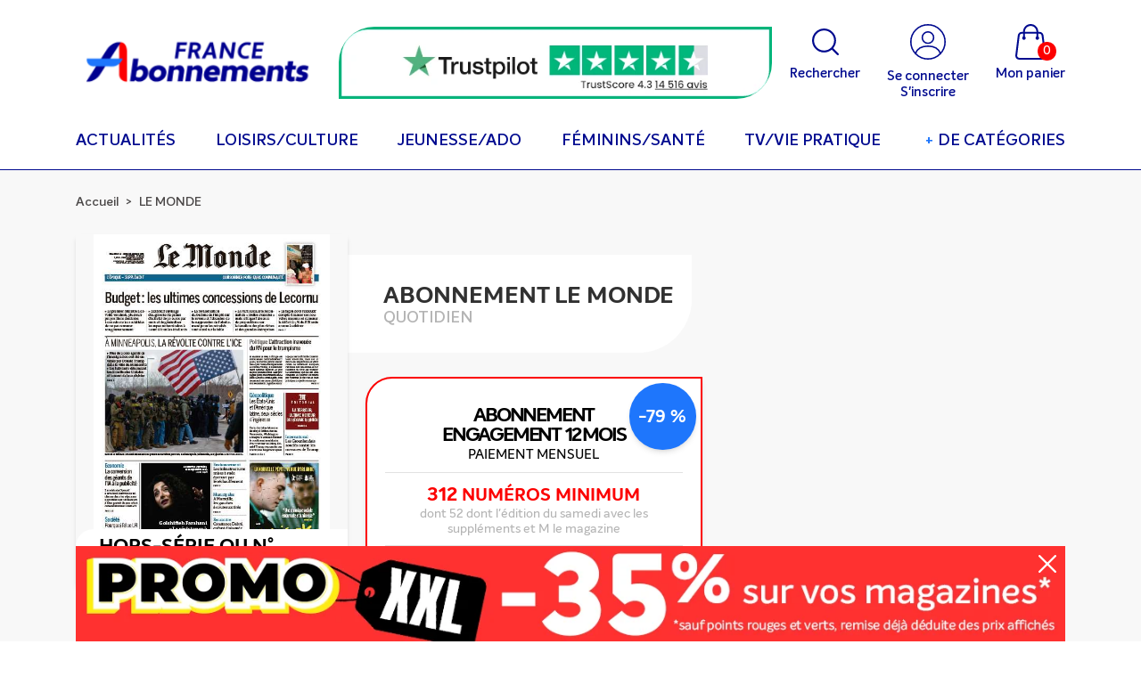

--- FILE ---
content_type: text/html; charset=UTF-8
request_url: https://www.france-abonnements.fr/code/public/produit/abonnement-magazine-le-monde/
body_size: 20913
content:
<!DOCTYPE html>
<html lang="fr">
    <head>
        <title>Abonnement magazine LE MONDE - France Abonnements</title>
        <meta charset="UTF-8" />
        <meta name="viewport" content="width=device-width, initial-scale=1.0, maximum-scale=1" />
        <meta http-equiv="X-UA-Compatible" content="ie=edge" />
        <meta name="google-site-verification" content="TfuHssWaANMbMQ0m6gSWoe2GeipddnHH0LCFHURMcj8" />
        <meta name="description" content="Recevez le quotidien et ses suppléments thématiques chaque jour du lundi au samedi, M le magazine du Monde en fin de semaine, et accédez à tous les" />
        <link rel="icon" href="/build/images/favicon/favicon.6cc7d62c.ico" />
        <link rel="canonical" href="https://www.france-abonnements.fr/code/public/produit/abonnement-magazine-le-monde/" />
                    <link rel="stylesheet" href="/build/app.13d1ba26.css">
        
                                <!-- Google Tag Manager -->
            <script>(function(w,d,s,l,i){w[l]=w[l]||[];w[l].push({'gtm.start':
            new Date().getTime(),event:'gtm.js'});var f=d.getElementsByTagName(s)[0],
            j=d.createElement(s),dl=l!='dataLayer'?'&l='+l:'';j.async=true;j.src=
            'https://services.france-abonnements.fr/30vpcy9yv75nxsf.js?aw='+i.replace(/^GTM-/, '')+dl;f.parentNode.insertBefore(j,f);
            })(window,document,'script','dataLayer','GTM-WPMGPQT');</script>
            <!-- End Google Tag Manager -->
                        <script src="/build/runtime.c4e30256.js" defer></script><script src="/build/63.63c4a323.js" defer></script><script src="/build/app.857d5a9d.js" defer></script>
                            <script type="text/javascript" src="//widget.trustpilot.com/bootstrap/v5/tp.widget.bootstrap.min.js" async></script>
                        <script src="/bundles/fosjsrouting/js/router.js"></script>
            <script src="/js/routing?callback=fos.Router.setData"></script>
            <script type="text/javascript">window.gdprAppliesGlobally=true;(function(){function a(e){if(!window.frames[e]){if(document.body&&document.body.firstChild){var t=document.body;var n=document.createElement("iframe");n.style.display="none";n.name=e;n.title=e;t.insertBefore(n,t.firstChild)}
                else{setTimeout(function(){a(e)},5)}}}function e(n,r,o,c,s){function e(e,t,n,a){if(typeof n!=="function"){return}if(!window[r]){window[r]=[]}var i=false;if(s){i=s(e,t,n)}if(!i){window[r].push({command:e,parameter:t,callback:n,version:a})}}e.stub=true;function t(a){if(!window[n]||window[n].stub!==true){return}if(!a.data){return}
                    var i=typeof a.data==="string";var e;try{e=i?JSON.parse(a.data):a.data}catch(t){return}if(e[o]){var r=e[o];window[n](r.command,r.parameter,function(e,t){var n={};n[c]={returnValue:e,success:t,callId:r.callId};a.source.postMessage(i?JSON.stringify(n):n,"*")},r.version)}}
                    if(typeof window[n]!=="function"){window[n]=e;if(window.addEventListener){window.addEventListener("message",t,false)}else{window.attachEvent("onmessage",t)}}}e("__tcfapi","__tcfapiBuffer","__tcfapiCall","__tcfapiReturn");a("__tcfapiLocator");(function(e,tgt){
                    var t=document.createElement("script");t.id="spcloader";t.type="text/javascript";t.async=true;t.src="https://sdk.privacy-center.org/"+e+"/loader.js?target_type=notice&target="+tgt;t.charset="utf-8";var n=document.getElementsByTagName("script")[0];n.parentNode.insertBefore(t,n)})("1782a7e8-3f6d-49c5-b0d8-f515d298eb78","kciMqiF2")})();</script>
            <script type="didomi/javascript" data-vendor="c:beyable-zRi8HqHc"></script>
            <script type="didomi/javascript" data-vendor="iab:91"></script>
            <script type="didomi/javascript" data-vendor="c:effinity-6YtpiM6B"></script>
            <script type="didomi/javascript" data-vendor="iab:413"></script>
            <script type="didomi/javascript" data-vendor="iab:google"></script>
            <script type="didomi/javascript" data-vendor="iab:702"></script>
            <script type="didomi/javascript" data-vendor="c:radvertis-RUaMDxeb"></script>
            <script type="didomi/javascript" data-vendor="c:tradedoub-eLtCrc9A"></script>
            <script type="didomi/javascript" data-vendor="didomi:c:akiowebb-Ldc6Xw2g">
                GDPR.allow("akio-webbox");
                trackingServicesState.akiowebbox = true;
                trackingAkiowebbox.tracking();
            </script>
            </head>
    <script id="appInfos" type="application/json">{
    "currentCode": "public",
    "publicCode": "public",
    "pageName": "",
    "switchMailingCodePopinId": "",
    "DynamicPopinId": ""
}</script>
    <body data-mailing="public"  style="--backgroundButtonFirst:252,0,0,1; --backgroundButtonHoverFirst:255,255,255,1; --textColorFirst:255,255,255,1; --textColorHoverFirst:252,0,0,1; --borderColorFirst:252,0,0,1; --backgroundButtonSecond:0,0,143,1; --backgroundButtonHoverSecond:255,255,255,1; --textColorSecond:255,255,255,1; --textColorHoverSecond:0,0,143,1; --borderColorSecond:0,0,143,1; --backgroundButtonThird:252,0,0,1; --textColorThird:255,255,255,1;">
                    <!-- Google Tag Manager (noscript) -->
            <noscript><iframe src="https://services.france-abonnements.fr/ns.html?id=GTM-WPMGPQT"
            height="0" width="0" style="display:none;visibility:hidden"></iframe></noscript>
            <!-- End Google Tag Manager (noscript) -->
                <header class="bg-white-100" style="--defaultConfigBgColor: 0,0,143,0.561">
    <header-top class="lg:max-w-[992px] xl:max-w-[1140px] lg:my-0 lg:mx-auto lg:w-full lg:py-0 lg:px-[15px] flex items-center justify-between px-[20px] py-[15px] lg:p-[20px] xl:pt-[20px] xl:pb-[10px] lg:min-h-[105px] xl:min-h-[130px] border-b border-solid border-navy lg:border-b-0">

                <button type="button" class="burger relative block lg:hidden w-[22px] opacity-100 transition-all">
            <span class="relative block w-[22px] h-[2px] mb-2 transition-all bg-navy origin-[0_0]"></span>
            <span class="relative block w-[22px] h-[2px] mb-2 transition-all bg-navy origin-[0_100%]"></span>
            <span class="relative block w-[22px] h-[2px] transition-all bg-navy origin-[4px_0]"></span>
        </button>

                    <a class="h-auto h-[30px] md:h-[50px] lg:h-[auto] max-w-[160px] md:max-w-none md:w-[275px] flex-[0_0_275px]" href="/code/public">
                <picture >
	<source srcset="/Picto-Logo/13/image-thumb__13__ABO_contain_300_100/Logo_FA.955066c3.png 1x, /Picto-Logo/13/image-thumb__13__ABO_contain_300_100/Logo_FA@2x.955066c3.png 2x" width="300" height="90" type="image/png" />
	<img class="object-contain h-full" src="/Picto-Logo/13/image-thumb__13__ABO_contain_300_100/Logo_FA.955066c3.png" width="300" height="90" alt="France Abonnements" loading="lazy" srcset="/Picto-Logo/13/image-thumb__13__ABO_contain_300_100/Logo_FA.955066c3.png 1x, /Picto-Logo/13/image-thumb__13__ABO_contain_300_100/Logo_FA@2x.955066c3.png 2x" />
</picture>

            </a>
        
                                        <div class="banner-header hidden lg:flex items-center h-[100px] max-w-[600px] w-full mx-0 mx-[20px] overflow-hidden">
                                                            <picture >
	<source srcset="/Banni%C3%A8re%20%26%20Carrousel/Banni%C3%A8res%20Header/WNB/1414/image-thumb__1414__ABO_cover_1250_450/Header%20Trustpilot.60cb8f38.avif 1x, /Banni%C3%A8re%20%26%20Carrousel/Banni%C3%A8res%20Header/WNB/1414/image-thumb__1414__ABO_cover_1250_450/Header%20Trustpilot@2x.60cb8f38.avif 2x" width="600" height="100" type="image/avif" />
	<source srcset="/Banni%C3%A8re%20%26%20Carrousel/Banni%C3%A8res%20Header/WNB/1414/image-thumb__1414__ABO_cover_1250_450/Header%20Trustpilot.66aa29ee.webp 1x, /Banni%C3%A8re%20%26%20Carrousel/Banni%C3%A8res%20Header/WNB/1414/image-thumb__1414__ABO_cover_1250_450/Header%20Trustpilot@2x.66aa29ee.webp 2x" width="600" height="100" type="image/webp" />
	<source srcset="/Banni%C3%A8re%20%26%20Carrousel/Banni%C3%A8res%20Header/WNB/1414/image-thumb__1414__ABO_cover_1250_450/Header%20Trustpilot.66aa29ee.png 1x, /Banni%C3%A8re%20%26%20Carrousel/Banni%C3%A8res%20Header/WNB/1414/image-thumb__1414__ABO_cover_1250_450/Header%20Trustpilot@2x.66aa29ee.png 2x" width="600" height="100" type="image/png" />
	<img class="object-contain rounded-tl-[40px] rounded-br-[40px] h-auto max-w-full w-full" src="/Banni%C3%A8re%20%26%20Carrousel/Banni%C3%A8res%20Header/WNB/1414/image-thumb__1414__ABO_cover_1250_450/Header%20Trustpilot.66aa29ee.png" width="600" height="100" alt="" loading="lazy" srcset="/Banni%C3%A8re%20%26%20Carrousel/Banni%C3%A8res%20Header/WNB/1414/image-thumb__1414__ABO_cover_1250_450/Header%20Trustpilot.66aa29ee.png 1x, /Banni%C3%A8re%20%26%20Carrousel/Banni%C3%A8res%20Header/WNB/1414/image-thumb__1414__ABO_cover_1250_450/Header%20Trustpilot@2x.66aa29ee.png 2x" />
</picture>

                                                </div>
        
        <ul class="flex">
            <li class="relative font-normal text-sm whitespace-no-wrap mr-[10px] md:mr-[20px] lg:mr-[30px] text-semibold text-navy">
                                <a class="flex flex-col items-center h-full" href="#search" data-modal-scrollbar>
                    <img class="w-[25px] md:w-[30px] mb-0 h-[30px] object-contain md:mb-[10px] md:h-[40px]" src="/build/images/icons/search.ded8768f.svg" alt="Picto recherche">
                    <p class="hidden md:block text-[15px] font-semibold">Rechercher</p>
                </a>
            </li>
                            <li class="relative font-normal text-sm whitespace-no-wrap mr-[10px] md:mr-[20px] lg:mr-[30px] text-semibold text-navy">
                    <a class="flex flex-col items-center h-full" href="/code/public/login">
                        <img class="mb-0 h-[30px] object-contain md:mb-[10px] md:h-[40px]" src="/build/images/icons/user-circle.00cbb117.svg" alt="Picto compte">
                        <p class="hidden md:block text-[15px] font-semibold whitespace-nowrap leading-tight text-center">Se connecter <br> S'inscrire</p>
                    </a>
                </li>
                        <li class="relative font-normal text-sm whitespace-no-wrap text-semibold text-navy">
                <a class="flex flex-col items-center h-full" href="/code/public/order/">
                    <img class="mb-0 h-[30px] object-contain md:mb-[10px] md:h-[40px]" src="/build/images/icons/panier.a8a98070.svg" alt="Picto panier">
                    <p class="hidden md:block text-[15px] font-semibold whitespace-nowrap">Mon panier</p>
                    <div data-cart-counter class="text-[11px] h-[17px] min-w-[17px] -bottom-[5px] -right-[5px] md:right-[10px] md:bottom-[45px] md:min-w-[21px] md:h-[21px] md:text-[13px] flex items-center justify-center cursor-pointer font-semibold text-white-100 bg-red absolute rounded-[30px] p-[2px]">
                        0
                    </div>
                </a>
            </li>
        </ul>
    </header-top>

    <nav class="border-b border-solid border-navy transition-all h-0 lg:h-auto lg:opacity-100 backdrop-blur-xl lg:backdrop-filter-none">
        <mega-menu class="wrapper flex">
            <ul class="nav_menu flex flex-col lg:flex-row justify-between w-full relative">
                                    <li class="primary_nav w-full lg:w-auto flex flex-col lg:flex-row self-center font-normal text-[18px] uppercase leading-tight text-semibold text-navy lg:border-b-[5px] lg:border-solid lg:hover:border-navy lg:focus:border-navy lg:visited:border-navy lg:active:border-navy  lg:border-transparent ">

                        <div class="links_title accordion lg:flex lg:items-center lg:h-full lg:min-h-[55px]  after:content-[' '] after:w-[12px] after:h-[12px] after:absolute after:right-0 after:transition-all after:-rotate-45 after:border-b-2 after:border-white-100 after:border-l-2 after:border-solid lg:after:border-transparent  ">
                            <a class="font-semibold " href="/code/public/categorie/abonnement-magazine-actualites/">
                                Actualités
                            </a>
                        </div>
                        <ul class="sub_nav overflow-hidden transition-all max-h-0 lg:max-h-screen lg:hidden">
                                                            <li class="lg:!p-0">
                                    <a class="w-full normal-case lg:!py-2 lg:!px-8 block" href="/code/public/categorie/abonnement-magazine-actus/">Actus</a>
                                </li>
                                                            <li class="lg:!p-0">
                                    <a class="w-full normal-case lg:!py-2 lg:!px-8 block" href="/code/public/categorie/abonnement-magazine-finance-patrimoine/">Finance / Patrimoine</a>
                                </li>
                                                            <li class="lg:!p-0">
                                    <a class="w-full normal-case lg:!py-2 lg:!px-8 block" href="/code/public/categorie/abonnement-magazine-quotidien/">Quotidien</a>
                                </li>
                                                            <li class="lg:!p-0">
                                    <a class="w-full normal-case lg:!py-2 lg:!px-8 block" href="/code/public/categorie/abonnement-magazine-religion/">Religion</a>
                                </li>
                                                    </ul>
                    </li>
                                    <li class="primary_nav w-full lg:w-auto flex flex-col lg:flex-row self-center font-normal text-[18px] uppercase leading-tight text-semibold text-navy lg:border-b-[5px] lg:border-solid lg:hover:border-navy lg:focus:border-navy lg:visited:border-navy lg:active:border-navy  lg:border-transparent ">

                        <div class="links_title accordion lg:flex lg:items-center lg:h-full lg:min-h-[55px]  after:content-[' '] after:w-[12px] after:h-[12px] after:absolute after:right-0 after:transition-all after:-rotate-45 after:border-b-2 after:border-white-100 after:border-l-2 after:border-solid lg:after:border-transparent  ">
                            <a class="font-semibold " href="/code/public/categorie/abonnement-magazine-loisirs-culture/">
                                Loisirs/Culture
                            </a>
                        </div>
                        <ul class="sub_nav overflow-hidden transition-all max-h-0 lg:max-h-screen lg:hidden">
                                                            <li class="lg:!p-0">
                                    <a class="w-full normal-case lg:!py-2 lg:!px-8 block" href="/code/public/categorie/abonnement-magazine-automobile/">Automobile</a>
                                </li>
                                                            <li class="lg:!p-0">
                                    <a class="w-full normal-case lg:!py-2 lg:!px-8 block" href="/code/public/categorie/abonnement-magazine-bateaux/">Bateaux</a>
                                </li>
                                                            <li class="lg:!p-0">
                                    <a class="w-full normal-case lg:!py-2 lg:!px-8 block" href="/code/public/categorie/abonnement-magazine-chasse-et-peche/">Chasse et Pêche</a>
                                </li>
                                                            <li class="lg:!p-0">
                                    <a class="w-full normal-case lg:!py-2 lg:!px-8 block" href="/code/public/categorie/abonnement-magazine-culture-arts-litterature/">Culture/Arts/Litterature</a>
                                </li>
                                                            <li class="lg:!p-0">
                                    <a class="w-full normal-case lg:!py-2 lg:!px-8 block" href="/code/public/categorie/abonnement-magazine-cuisine-gastronomie/">Cuisine/Gastronomie</a>
                                </li>
                                                            <li class="lg:!p-0">
                                    <a class="w-full normal-case lg:!py-2 lg:!px-8 block" href="/code/public/categorie/abonnement-magazine-histoire/">Histoire</a>
                                </li>
                                                            <li class="lg:!p-0">
                                    <a class="w-full normal-case lg:!py-2 lg:!px-8 block" href="/code/public/categorie/abonnement-magazine-loisirs/">Loisirs</a>
                                </li>
                                                            <li class="lg:!p-0">
                                    <a class="w-full normal-case lg:!py-2 lg:!px-8 block" href="/code/public/categorie/abonnement-magazine-moto/">Moto</a>
                                </li>
                                                            <li class="lg:!p-0">
                                    <a class="w-full normal-case lg:!py-2 lg:!px-8 block" href="/code/public/categorie/abonnement-magazine-nature-tourisme/">Nature/Tourisme</a>
                                </li>
                                                            <li class="lg:!p-0">
                                    <a class="w-full normal-case lg:!py-2 lg:!px-8 block" href="/code/public/categorie/abonnement-magazine-sports/">Sports</a>
                                </li>
                                                            <li class="lg:!p-0">
                                    <a class="w-full normal-case lg:!py-2 lg:!px-8 block" href="/code/public/categorie/abonnement-magazine-velo/">Vélo</a>
                                </li>
                                                    </ul>
                    </li>
                                    <li class="primary_nav w-full lg:w-auto flex flex-col lg:flex-row self-center font-normal text-[18px] uppercase leading-tight text-semibold text-navy lg:border-b-[5px] lg:border-solid lg:hover:border-navy lg:focus:border-navy lg:visited:border-navy lg:active:border-navy  lg:border-transparent ">

                        <div class="links_title accordion lg:flex lg:items-center lg:h-full lg:min-h-[55px]  after:content-[' '] after:w-[12px] after:h-[12px] after:absolute after:right-0 after:transition-all after:-rotate-45 after:border-b-2 after:border-white-100 after:border-l-2 after:border-solid lg:after:border-transparent  ">
                            <a class="font-semibold " href="/code/public/categorie/abonnement-magazine-jeunesse-ado/">
                                Jeunesse/Ado
                            </a>
                        </div>
                        <ul class="sub_nav overflow-hidden transition-all max-h-0 lg:max-h-screen lg:hidden">
                                                            <li class="lg:!p-0">
                                    <a class="w-full normal-case lg:!py-2 lg:!px-8 block" href="/code/public/categorie/abonnement-magazine-enfants-de--7-ans/">Enfants de - 7 ans</a>
                                </li>
                                                            <li class="lg:!p-0">
                                    <a class="w-full normal-case lg:!py-2 lg:!px-8 block" href="/code/public/categorie/abonnement-magazine-enfants-7-13-ans/">Enfants 7 - 13 ans</a>
                                </li>
                                                            <li class="lg:!p-0">
                                    <a class="w-full normal-case lg:!py-2 lg:!px-8 block" href="/code/public/categorie/abonnement-magazine-ados-jeunes/">Ados/Jeunes</a>
                                </li>
                                                    </ul>
                    </li>
                                    <li class="primary_nav w-full lg:w-auto flex flex-col lg:flex-row self-center font-normal text-[18px] uppercase leading-tight text-semibold text-navy lg:border-b-[5px] lg:border-solid lg:hover:border-navy lg:focus:border-navy lg:visited:border-navy lg:active:border-navy  lg:border-transparent ">

                        <div class="links_title accordion lg:flex lg:items-center lg:h-full lg:min-h-[55px]  after:content-[' '] after:w-[12px] after:h-[12px] after:absolute after:right-0 after:transition-all after:-rotate-45 after:border-b-2 after:border-white-100 after:border-l-2 after:border-solid lg:after:border-transparent  ">
                            <a class="font-semibold " href="/code/public/categorie/abonnement-magazine-feminins-sante/">
                                Féminins/Santé
                            </a>
                        </div>
                        <ul class="sub_nav overflow-hidden transition-all max-h-0 lg:max-h-screen lg:hidden">
                                                            <li class="lg:!p-0">
                                    <a class="w-full normal-case lg:!py-2 lg:!px-8 block" href="/code/public/categorie/abonnement-magazine-feminins/">Féminins</a>
                                </li>
                                                            <li class="lg:!p-0">
                                    <a class="w-full normal-case lg:!py-2 lg:!px-8 block" href="/code/public/categorie/abonnement-magazine-people/">People</a>
                                </li>
                                                            <li class="lg:!p-0">
                                    <a class="w-full normal-case lg:!py-2 lg:!px-8 block" href="/code/public/categorie/abonnement-magazine-sante-bien-etre/">Santé/Bien être</a>
                                </li>
                                                            <li class="lg:!p-0">
                                    <a class="w-full normal-case lg:!py-2 lg:!px-8 block" href="/code/public/categorie/abonnement-magazine-seniors/">Seniors</a>
                                </li>
                                                    </ul>
                    </li>
                                    <li class="primary_nav w-full lg:w-auto flex flex-col lg:flex-row self-center font-normal text-[18px] uppercase leading-tight text-semibold text-navy lg:border-b-[5px] lg:border-solid lg:hover:border-navy lg:focus:border-navy lg:visited:border-navy lg:active:border-navy  lg:border-transparent ">

                        <div class="links_title accordion lg:flex lg:items-center lg:h-full lg:min-h-[55px]  after:content-[' '] after:w-[12px] after:h-[12px] after:absolute after:right-0 after:transition-all after:-rotate-45 after:border-b-2 after:border-white-100 after:border-l-2 after:border-solid lg:after:border-transparent  ">
                            <a class="font-semibold " href="/code/public/categorie/abonnement-magazine-tv-vie-pratique/">
                                TV/Vie pratique
                            </a>
                        </div>
                        <ul class="sub_nav overflow-hidden transition-all max-h-0 lg:max-h-screen lg:hidden">
                                                            <li class="lg:!p-0">
                                    <a class="w-full normal-case lg:!py-2 lg:!px-8 block" href="/code/public/categorie/abonnement-magazine-television/">Télévision</a>
                                </li>
                                                            <li class="lg:!p-0">
                                    <a class="w-full normal-case lg:!py-2 lg:!px-8 block" href="/code/public/categorie/abonnement-magazine-maison-deco-jardin/">Maison/Déco/Jardin</a>
                                </li>
                                                            <li class="lg:!p-0">
                                    <a class="w-full normal-case lg:!py-2 lg:!px-8 block" href="/code/public/categorie/abonnement-magazine-jeux-mots-croises/">Jeux/Mots croisés</a>
                                </li>
                                                            <li class="lg:!p-0">
                                    <a class="w-full normal-case lg:!py-2 lg:!px-8 block" href="/code/public/categorie/abonnement-magazine-sciences/">Sciences</a>
                                </li>
                                                            <li class="lg:!p-0">
                                    <a class="w-full normal-case lg:!py-2 lg:!px-8 block" href="/code/public/categorie/abonnement-magazine-langues/">Langues</a>
                                </li>
                                                            <li class="lg:!p-0">
                                    <a class="w-full normal-case lg:!py-2 lg:!px-8 block" href="/code/public/categorie/abonnement-magazine-informatique-web-jeux-video/">Informatique/Web/Jeux Vidéo</a>
                                </li>
                                                            <li class="lg:!p-0">
                                    <a class="w-full normal-case lg:!py-2 lg:!px-8 block" href="/code/public/categorie/abonnement-magazine-vie-pratique/">Vie pratique</a>
                                </li>
                                                    </ul>
                    </li>
                                
                    
                    <li class="primary_nav flex w-full lg:w-auto flex-col lg:flex-row self-center font-normal text-[18px] uppercase leading-tight text-semibold text-navy">
                        <div class="links_title accordion font-semibold lg:flex lg:items-center lg:h-full lg:min-h-[55px] lg:border-b-[5px] lg:border-solid lg:border-transparent lg:hover:border-navy lg:focus:border-navy lg:visited:border-navy lg:active:border-navy after:content-[' '] after:w-[12px] after:h-[12px] after:absolute after:right-0 after:transition-all after:-rotate-45 after:border-b-2 after:border-white-100 after:border-l-2 after:border-solid lg:after:border-transparent">
                                                            <span class="font-semibold text-blue my-0 mx-[5px]">+ </span> De catégories
                                                    </div>

                                                    <ul class="sub_nav overflow-hidden transition-all max-h-0 lg:max-h-screen lg:hidden">
                                                                    <li class="lg:!p-0">
                                        <a class="normal-case lg:!py-2 lg:!px-8 block" href="/code/public/categorie/abonnement-magazine-presse-professionnelle/">Presse professionnelle</a>
                                    </li>
                                                                    <li class="lg:!p-0">
                                        <a class="normal-case lg:!py-2 lg:!px-8 block" href="/code/public/categorie/abonnement-magazine-au-coeur-de-l-info/">Au cœur de l&#039;info</a>
                                    </li>
                                                                    <li class="lg:!p-0">
                                        <a class="normal-case lg:!py-2 lg:!px-8 block" href="/code/public/categorie/abonnement-magazine-nouveaux-magazines/">Nouveaux magazines</a>
                                    </li>
                                                                    <li class="lg:!p-0">
                                        <a class="normal-case lg:!py-2 lg:!px-8 block" href="/code/public/categorie/abonnement-magazine-offres-mensuelles/">Offres mensuelles</a>
                                    </li>
                                                            </ul>
                                            </li>
                            </ul>
        </mega-menu>
    </nav>
</header>

<modal-wrapper id="search" class="overflow-auto block fixed inset-0 z-zindex-backdrop opacity-0 transition-all pointer-events-none target:opacity-100 target:pointer-events-auto bg-opacity-80 md:bg-opacity-90 backdrop-blur-xl" style="background-color:rgba(0,0,143,0.561);">
    <a href="#close" title="Close" class="absolute content-[' '] bg-no-repeat bg-[url('/assets/images/icons/close.svg')] bg-red bg-center rounded-full opacity-100 p-0 rotate-0 hover:rotate-180 transition-all cursor-pointer w-[36px] md:w-[50px] h-[36px] md:h-[50px] top-[25px] md:top-[15px] right-[25px] md:right-[15px]"></a>
    <div class="wrapper relative !mt-[100px] md:!mt-[200px] mr-auto mb-0 ml-auto bg-transparent mt-[100px] md:mt-0 2xl:!p-0">
        <div class="flex h-auto bg-white-100 rounded min-h-[45px] md:min-h-[55px]">
            <img class="hidden md:block px-[25px] py-[15px]" src="/build/images/icons/search.ded8768f.svg" alt="Picto search">
            <input class="rounded px-[10px] py-[35px] md:p-[10px] text-[#B4B4B4] md:text-navy text-[13px] md:text-[18px] font-semibold border-0 h-[60px] uppercase flex-auto focus:!outline-offset-0 focus:!outline-none" type="search" placeholder="Rechercher un titre ou un thème" data-search-key/>

            <button data-clear-search type="button">
                <img class="w-[50px] h-[25px] mr-[10px]" src="/build/images/icons/picto-backspace.61f806f9.svg" alt="Picto clear">
            </button>
        </div>
        <div class="pt-20 md:pt-[105px] mb-10" data-result-dom=public></div>
    </div>
</modal-wrapper>
        <main class="text-[18px] overflow-hidden bg-white-300 flex-[1_0_auto]">
                <div class="detail !pt-[45px] md:!pt-[25px] !pb-[50px] lg-!pb-[70px] md wrapper">
                <breadcrumb-wrapper class="wrapper !p-0 hidden md:block !mb-10 font-intelo font-semibold text-[14px] leading-relaxed">
    <span class="after:my-0 after:mx-[5px] after:content-['>'] text-black-100">
        <a href="/code/public">Accueil</a>
    </span>
                        <span class="after:my-0 after:mx-[5px] font-intelo font-semibold text-black-100 after:content-['>'] last-of-type:after:hidden last-of-type:text-black-100">
                                    LE MONDE
                            </span>
            </breadcrumb-wrapper>
        <section class="flex flex-wrap flex-col md:relative mb-[50px] md:mb-[90px] md:grid md:grid-cols-[350px_1fr] lg:grid-cols-[305px_1fr]">
            <div class="relative md:static flex flex-wrap justify-end mb-[50px] min-h-[185px] sm:min-h-[220px]">
                <div class="w-[145px] sm:w-[170px] h-[185px] sm:h-[220px] md:h-[460px] lg:h-[395px] absolute md:relative md:w-[100%] flex left-0 shadow-md z-20">
                    <img class="object-contain flex-shrink-0 max-h-full max-w-full h-auto w-full" src="https://www.adlpartner.fr/images/couv/LE%20MONDE.jpg" alt="LE MONDE"/>
                                                                            <div class="absolute flex items-center justify-center w-full font-bold text-[11px] md:text-[22px] leading-tight min-h-[30px]md:min-h-[70px] p-[5px] bottom-0 rounded-tl-[20px] uppercase bg-white-100">
                                <span class="font-medium mr-[5px] text-[24px] md:text-[35px] text-red">+</span> Hors-série ou N° spéciaux
                            </div>
                                        </div>

                <div class="overflow-hidden flex flex-col justify-center leading-none md:bg-white-100 md:rounded-br-[60px] relative md:absolute sm:flex-[0_1_265px] pl-[10px] sm:p-0 md:pl-[40px] md:pr-[20px] top-auto md:top-[23px] left-auto md:left-[355px] lg:left-[305px] bg-transparent mb-[20px] h-auto md:min-h-[110px] max-w-full md:max-w-[calc(100%-355px)] whitespace-nowrap md:min-w-[330px] z-10">
                    <h1 class="w-[140px] sm:w-auto whitespace-normal md:!text-[26px]">Abonnement Le Monde</h1>
                    <div class="uppercase text-[#B4B4B4] text-[13px] md:text-[18px] font-semibold">QUOTIDIEN</div>
                </div>

                                <div class="relative md:absolute sm:flex-[0_1_265px] top-auto md:top-[510px] lg:top-[455px] left-auto md:left-[120px] lg!left-[100px] text-[16px]">
                                    </div>
            </div>
            <div class="p-0 lg:pl-[20px] md:pt-[160px] col-start-2 col-end-3 row-start-1">

                <cards-price class="flex flex-wrap justify-between md:ml-[20px] lg:ml-0">
                    <card-price class="relative flex flex-col items-center justify-between w-full lg:w-[calc(50%-15px)] min-h-0 md:min-h-[300px] lg:min-h-[340px] p-[20px] lg:py-[30px] lg:px-[15px] xl:px-[20px] shadow-md leading-tight bg-white-100 rounded-tl-[30px] rounded-br-[30px] mb-[45px] lg:mb-[30px] first-of-type:lg:-order-2 best_product -order-1">

                        <div class="absolute h-[40px] lg:h-[120px] w-[170px] lg:w-[120px] -top-[15px] lg:-top-[10px] -left-[15px] lg:-left-[10px] z-[1] min-w-[120px] overflow-hidden lg:overflow-hidden max-w-[calc(100%-45px)]">
            </div>
            
        <div class="discount_bullet whitespace-nowrap absolute flex items-center justify-center overflow-hidden -top-[35px] -right-[20px] h-[60px] w-[60px] p-[5px] text-[18px] lg:top-[2px] lg:right-[2px] lg:h-[55px] lg:w-[55px] lg:p-[2px] lg:text-[14px] xl:top-[5px] xl:right-[5px] xl:h-[75px] xl:w-[75px] xl:p-[10px] xl:text-[20px] bg-[#B4B4B4] text-white-100 font-bold z-1 shadow-md rounded-full " style="background-color: #1e76fcff !important;">
        -79 %
    </div>
    
    <div class="uppercase text-center leading-none whitespace-normal overflow-hidden p-0 lg:pt-0 lg:pr-[40px] xl:pr-[65px] lg:pb-0 lg:pl-[40px] xl:pl-[65px] min-h-0 lg:min-h-[70px] mb-[5px] w-full ">
                    <div>
                <div class="font-bold text-[22px] lg:text-[19px] xl:text-[22px] whitespace-normal -tracking-2 lg:-tracking-3 xl:-tracking-4">
                    Abonnement
                    <div class="flex justify-center align-center">
                                                    <div class="whitespace-nowrap">Engagement </div>
                                                <span class="lg:block ml-2 whitespace-nowrap"> 12 mois </span>
                    </div>
                </div>
                                    <p class="font-medium text-[15px] leading-normal">Paiement mensuel</p>
                            </div>
            </div>

    <div class="frequency w-full flex flex-col items-center lg:mb-[10px] px-0 pt-[10px] pb-[10px] border-t border-solid lg:border-b border-[#E2E2E2]">
                    <div class="numbers flex items-baseline justify-center text-[20px] text-blue font-bold uppercase">
                <span class="text-[22px] text-[26px] mr-[5px]">312</span> numéros
                                    minimum
                            </div>
            <div class="text-[12px] lg:text-[14px] text-center text-[#B4B4B4] font-medium">
                dont 52                 dont l&#039;édition du samedi avec les suppléments et M le magazine                
            </div>
            </div>

            <div class="tooltip mb-1 lg:w-[calc(100%+60px)] lg:text-center lg:hover:visible lg:hover:opacity-100 lg:relative leading-none">
            <div class="relative flex lg:block items-center justify-center lg:m-0 h-[25px] lg-h-max">
                <u class="hidden lg:block hover:cursor-pointer">En savoir plus </u>
                <div class="flex items-center justify-center border-solid border-b border-[#E2E2E2] lg:border-0 w-full ">
                    <p data-tooltip="912718" class="tooltip-button absolute flex items-center justify-center cursor-pointer bg-red block shadow-md rounded-full text-[30px] font-regular text-white-100 w-[22px] h-[22px] lg:hidden after:content-[''] after:absolute after:w-full">+</p>
                </div>
            </div>
        <span data-tooltip-result="912718" class="tooltiptext pt-[5px] lg:pt-0 pt-[5px] lg:pb-0 overflow-hidden block max-h-0 lg:max-h-max transition-all lg:bg-white-100 text-black-200 text-[12px] text-center lg:rounded-md lg:text-[15px] lg:p-6 lg:z-10 lg:absolute lg:invisible lg:w-[278px] xl:w-[317px] 2xl:w-[437px] lg:opacity-0  lg:-left-[50%] lg:ml-[50%] lg:bottom-[130%] lg:shadow-xl lg:ease-in-out lg:after:content-[''] lg:after:absolute lg:after:top-full lg:after:left-[50%] lg:after:-ml-[5px] lg:after:border-solid lg:after:border-t-white-100 lg:after:border-r-transparent lg:after:border-b-transparent lg:after:border-l-transparent lg:after:border-8 lg:after:shadow-lg">Après 12 mois, vous n'avez rien à faire pour continuer à recevoir vos magazines à des tarifs toujours moins chers qu'en kiosque. Vous serez également libre d'arrêter le service sur simple demande qui sera effective sous 30 jours maximum.
        </span>
        </div>
    
    <div>
                <div class="flex items-baseline font-bold mb-[5px] leading-tight text-[48px] lg:text-[55px]">
            21<sup class="font-bold text-[50%] ml-[5px] -top-[23px]">€66</sup>
                            <span class="font-light text-[48px] lg:text-[50px]">/mois</span>
                    </div>
                <div class="flex justify-center text-[13px] text-center text-[#B4B4B4] font-bold mb-[10px]">
            au lieu de 106<sup class="align-top text-[50%] top-[5px]">€17</sup>
                            <span class="text-[15px]">/mois</span>
                    </div>
    </div>

    <button
        data-cart-add-url="/code/public/cart/add/912718"
        data-cart-add-offerClient-modal class="btn !mb-0 min-w-[200px] modal-open btn_first"
        data-open-modal="cart-modal"
        data-item-name="LE MONDE"
        data-item-id="59041"
        data-item-price="21.66"
        data-item-category="Black Friday"
        data-item-variant="LE_MONDE_ALM_0_21-66_912718"
        data-subscription-type="ALM-E">
        Je m'abonne
    </button>
</card-price>
    </cards-price>
                                                            <p class="font-medium text-[15px] text-center mb-[30px]" style="color: #000000 !important;">Le pourcentage de réduction affiché inclut vos 35% de remise supplémentaire.</p>
                                                    
<reassurance-wrapper class="flex flex-wrap justify-center items-baseline p-0 md:py-[12px] md:px-[20px] md:bg-white-100 rounded-[62px]">
    <div class="flex flex-col items-center justify-center w-[25%]">
        <button class="flex flex-col items-center justify-center modal-open" data-open-modal="share-modal">
            <img class="w-[60px] h-[60px] object-contain mb-[5px]" src="/build/images/icons/partage.779bd95e.svg" alt="Partager">
            <p class="font-bold text-[12px] lg:text-[15px] text-center leading-none">Partager</p>
        </button>
    </div>

    
        <div class="flex flex-col items-center justify-center w-[25%]">
        <a class="flex flex-col items-center justify-center" href="/edition-numerique-offerte">
            <img class="w-[60px] h-[60px] object-contain mb-[5px]" src="/build/images/icons/edition_numerique.cebd46f5.svg" alt="Edition numérique">
            <p class="font-bold text-[12px] lg:text-[15px] text-center leading-none">Edition Numérique <br/>Offerte</p>
        </a>
    </div>
    
    <div class="flex flex-col items-center justify-center w-[25%]">
        <a class="flex flex-col items-center justify-center" href="#">
            <img class="w-[60px] h-[60px] object-contain mb-[5px]" src="/build/images/icons/livraison.a343b0b9.svg" alt="Livraison">
            <p class="font-bold text-[12px] lg:text-[15px] text-center leading-none">Livraison offerte</p>
        </a>
    </div>
</reassurance-wrapper>


<div class="modal opacity-0 pointer-events-none fixed w-full h-full top-0 left-0 flex items-center justify-center z-zindex-offcanvas "
    data-modal="share-modal">
    <div class="modal-overlay absolute w-full h-full opacity-50"
        style="background-color:rgba(0,0,143,0.561);" data-close-modal="share-modal"></div>
    <div class="modal-container bg-white-100 rounded-tl-[20px] rounded-br-[20px] overflow-y-auto z-zindex-offcanvas max-h-full py-[30px] px-[20px] md:px-[30px] lg:w-[850px] w-[90%]">

        <div class="modal-content relative text-left md:text-center">
            <div class="flex flex-col">
                            <h2 data-modal-title class="relative text-[19px] text-navy md:text-[25px] font-bold text-center md:text-left w-[100%] border-none md:border-solid md:border-b-[1px] md:border-[#D4D4D4] pb-[10px] after:absolute after:left-[50%] md:after:left-[65px] after:bg-red after:h-[4px] after:content-[''] after:top-[calc(100%-3px)]  after:translate-x-[-50%] after:w-[60px] md:after:w-[130px] mb-[15px]">    <div class="mb-4">Partager cette offre</div>
                </h2>

                <div data-modal-content class="flex flex-col text-left mb-10">
                        <div id="ajax-container">
        <form name="offer_sharing" method="post" class="ajax-form flex flex-col items-center p-0 sm:py-0 sm:px-[20px] md:py-0 md:px-[40px]" novalidate="novalidate">
            <div class="flex mb-[25px] flex-col w-3/5">
                <input type="email" id="offer_sharing_sender" name="offer_sharing[sender]" required="required" placeholder="Expéditeur" class="w-[100%] custom-form-widget h-[42px] pl-[20px]" />
            </div>
            <div class="flex mb-[25px] flex-col w-3/5">
                <input type="email" id="offer_sharing_recipient" name="offer_sharing[recipient]" required="required" placeholder="Destinataire" class="w-[100%] custom-form-widget h-[42px] pl-[20px]" />
            </div>
            <div class="hidden">
                <textarea id="offer_sharing_potDeMiel" name="offer_sharing[potDeMiel]" required="required" placeholder="Votre message" class="hidden"></textarea>
                <div class="custom-form-error"></div>
            </div>
            <div class="flex mb-[25px] flex-col w-3/5">
                <textarea id="offer_sharing_message" name="offer_sharing[message]" required="required" placeholder="Votre message" class="resize-none custom-form-widget py-[15px] px-[20px] w-[100%] h-[195px]"></textarea>
            </div>
            <div class="flex mb-[25px] flex-col w-3/5">
                <button class="btn btn_first ml-auto mt-[15px]" type="submit">Envoyer</button>
            </div>
        <input type="hidden" id="offer_sharing__token" name="offer_sharing[_token]" value="a450876108a1db7febce4a0bbf6.Whg0c9e1Ukl7-YrleksRYlGtD7DdqOL00JrX8uKNut8.OU1aBebMOCQOlrqiGQ9mMzCUQMOC7YWCisi5yrf006cyRwI54YAYA0moxw" /></form>
        <div class="py-[15px] text-[#B4B4B4] text-[13px] leading-tight">
            <p>En partageant du contenu, vous acceptez que ces informations soient traitées par ADLPartner (groupe Dékuple), responsable de traitement, pour donner suite à votre demande de recommandation auprès de votre ami. Vous certifiez également ne pas envoyer d’email indésirable. Votre adresse email et celle de votre ami ne sont utilisées que pour cet envoi à la suite duquel elles seront automatiquement supprimées. Pour en savoir plus, consultez notre rubrique &#34;<u>Données personnelles</u>&#34;.</p>

        </div>
    </div>
                </div>

                <div data-modal-buttons class="flex">
                                    </div>

                <div class="flex">
                                    </div>

                <div class="modal-close absolute cursor-pointer z-zindex-backdrop -top-[20px] -right-[5px] md:-right-[20px]" data-close-modal="share-modal">
                    <img src="/build/images/icons/close-grey.fbeb32ba.svg" alt="Picto close" class="h-[12px] mt-[3px]">
                </div>
                        </div>
        </div>
    </div>
</div>
            </div>
        </section>
        <section class="mb-[50px] lg:mb-[90px]">
        <h2>Pourquoi choisir LE MONDE</h2>
    <div class="w-full lg:w-[80%] leading-snug">
        <p>Souscrivez un abonnement <em>Le Monde</em> et plongez de l’actualité avec des analyses approfondies et de contenus riches sur toutes vos plateformes.</p>

    </div>
</section>

    <section>
        <h2 class="relative mb-10 md:mb-20 pb-4 border-solid border-b border-[#D4D4D4] font-bold text-[22px] md:text-[33px] text-navy after:absolute after:w-[130px] after:content-[''] after:h-[4px] after:bg-red after:left-0 after:top-[calc(100%-3px)]">Vous aimerez aussi</h2>

        <div class="flex flex-wrap">
                            <card-crosssell class="relative flex h-[175px] sm:h-[168px] md:h-[208px] lg:h-[250px] w-[135px] sm:w-[130px] md:w-[160px] lg:w-[195px] ml-2 md:ml-0 mr-2 md:mr-9 lg:mr-[45px] lg:mb-[45px] xl:mr-20 xl:mb-20 mb-4 md:mb-9 sm:ml-3 sm:mr-3 sm:mb-6">
    <a class="w-full" href="/code/public/produit/abonnement-magazine-telerama/">
        <div class="w-full h-full flex">
            <img class="shrink-0 max-h-full max-w-full w-full h-auto object-contain shadow-md" src="https://www.adlpartner.fr/images/couv/TELERAMA.jpg" alt="TELERAMA" />
        </div>

        <div class="bg-[#ffffffb3] absolute top-0 bottom-0 right-0 left-0 flex items-center justify-center p-4 shadow-md transition-all opacity-0 md:hover:opacity-100 px-2 py-3">
            <div class="btn_first inline-block px-5 py-2 rounded-tl-[20px] rounded-br-[20px] text-[16px] cursor-pointer font-bold italic leading-tight uppercase transition ease-in-out delay-50 normal-case w-auto min-w-0 text-center">Découvrir l'offre</div>
        </div>
    </a>
</card-crosssell>
                            <card-crosssell class="relative flex h-[175px] sm:h-[168px] md:h-[208px] lg:h-[250px] w-[135px] sm:w-[130px] md:w-[160px] lg:w-[195px] ml-2 md:ml-0 mr-2 md:mr-9 lg:mr-[45px] lg:mb-[45px] xl:mr-20 xl:mb-20 mb-4 md:mb-9 sm:ml-3 sm:mr-3 sm:mb-6">
    <a class="w-full" href="/code/public/produit/abonnement-magazine-2679-le-monde-week-end/">
        <div class="w-full h-full flex">
            <img class="shrink-0 max-h-full max-w-full w-full h-auto object-contain shadow-md" src="https://www.adlpartner.fr/images/couv/LE%20MONDE%20WEEK%20END.jpg" alt="LE MONDE WEEK-END +" />
        </div>

        <div class="bg-[#ffffffb3] absolute top-0 bottom-0 right-0 left-0 flex items-center justify-center p-4 shadow-md transition-all opacity-0 md:hover:opacity-100 px-2 py-3">
            <div class="btn_first inline-block px-5 py-2 rounded-tl-[20px] rounded-br-[20px] text-[16px] cursor-pointer font-bold italic leading-tight uppercase transition ease-in-out delay-50 normal-case w-auto min-w-0 text-center">Découvrir l'offre</div>
        </div>
    </a>
</card-crosssell>
                            <card-crosssell class="relative flex h-[175px] sm:h-[168px] md:h-[208px] lg:h-[250px] w-[135px] sm:w-[130px] md:w-[160px] lg:w-[195px] ml-2 md:ml-0 mr-2 md:mr-9 lg:mr-[45px] lg:mb-[45px] xl:mr-20 xl:mb-20 mb-4 md:mb-9 sm:ml-3 sm:mr-3 sm:mb-6">
    <a class="w-full" href="/code/public/produit/abonnement-magazine-l-obs/">
        <div class="w-full h-full flex">
            <img class="shrink-0 max-h-full max-w-full w-full h-auto object-contain shadow-md" src="https://www.adlpartner.fr/images/couv/LE%20NOUVEL%20OBS.jpg" alt="LE NOUVEL OBS" />
        </div>

        <div class="bg-[#ffffffb3] absolute top-0 bottom-0 right-0 left-0 flex items-center justify-center p-4 shadow-md transition-all opacity-0 md:hover:opacity-100 px-2 py-3">
            <div class="btn_first inline-block px-5 py-2 rounded-tl-[20px] rounded-br-[20px] text-[16px] cursor-pointer font-bold italic leading-tight uppercase transition ease-in-out delay-50 normal-case w-auto min-w-0 text-center">Découvrir l'offre</div>
        </div>
    </a>
</card-crosssell>
                            <card-crosssell class="relative flex h-[175px] sm:h-[168px] md:h-[208px] lg:h-[250px] w-[135px] sm:w-[130px] md:w-[160px] lg:w-[195px] ml-2 md:ml-0 mr-2 md:mr-9 lg:mr-[45px] lg:mb-[45px] xl:mr-20 xl:mb-20 mb-4 md:mb-9 sm:ml-3 sm:mr-3 sm:mb-6">
    <a class="w-full" href="/code/public/produit/abonnement-magazine-le-point/">
        <div class="w-full h-full flex">
            <img class="shrink-0 max-h-full max-w-full w-full h-auto object-contain shadow-md" src="https://www.adlpartner.fr/images/couv/LE%20POINT.jpg" alt="LE POINT" />
        </div>

        <div class="bg-[#ffffffb3] absolute top-0 bottom-0 right-0 left-0 flex items-center justify-center p-4 shadow-md transition-all opacity-0 md:hover:opacity-100 px-2 py-3">
            <div class="btn_first inline-block px-5 py-2 rounded-tl-[20px] rounded-br-[20px] text-[16px] cursor-pointer font-bold italic leading-tight uppercase transition ease-in-out delay-50 normal-case w-auto min-w-0 text-center">Découvrir l'offre</div>
        </div>
    </a>
</card-crosssell>
                    </div>
    </section>
    </div>
            <section class="mb-[40px] lg:mb-[50px]">
                                    <div class="wrapper">
        <div class="wysiwyg-wrapper">
            <div class="accordion-wrapper leading-snug">
                                    <div class="accordion-item pb-[20px]">
                        <div class="accordion-title pr-[35px] relative cursor-pointer">
                            <div class="accordion-title-inner"><h1>Abonnement <em>Le Monde</em></h1><p></p></div>
                            <img class="accordion-icon w-[25px] absolute top-1/2 right-[10px] transform -translate-y-1/2 transition ease-in-out duration-200" src="/build/images/icons/chevron-black.fd4ec848.svg" alt="Picto Flèche">
                        </div>
                        <div class="accordion-content hidden"><p>Découvrez le monde à travers les yeux d&#039;un des médias les plus emblématiques de France en souscrivant un abonnement <em>Le Monde</em>. Avec une histoire riche remontant à la Libération, <em>Le Mond</em>e continue d&#039;être à l&#039;avant-garde du journalisme, offrant des perspectives approfondies sur l&#039;actualité nationale et internationale.<br />
En choisissant un abonnement, vous accédez non seulement à un contenu de qualité, mais vous soutenez également l&#039;indépendance éditoriale et le journalisme d&#039;investigation.</p>
</div>
                    </div>
                                    <div class="accordion-item pb-[20px]">
                        <div class="accordion-title pr-[35px] relative cursor-pointer">
                            <div class="accordion-title-inner"><h2><em>Le Monde</em> : le quotidien actualité de référence</h2>
</div>
                            <img class="accordion-icon w-[25px] absolute top-1/2 right-[10px] transform -translate-y-1/2 transition ease-in-out duration-200" src="/build/images/icons/chevron-black.fd4ec848.svg" alt="Picto Flèche">
                        </div>
                        <div class="accordion-content hidden"><p>Avec un engagement indéfectible pour l&#039;indépendance éditoriale et une couverture exhaustive des événements nationaux et mondiaux, <em>Le Monde</em> offre à ses lecteurs une analyse profonde et nuancée de l&#039;actualité.</p>

<h3>Un hebdomadaire français de référence</h3>

<p>Depuis sa fondation après la Libération, <em>Le Monde</em> s&#039;est distingué comme un bastion de l&#039;information de qualité, marquant le journalisme français par son engagement sans faille pour l&#039;indépendance éditoriale. <br />
Au fil des décennies, ce quotidien a su offrir à ses lecteurs une couverture exhaustive de l&#039;actualité nationale et internationale, se positionnant fermement comme une source d&#039;information et d&#039;analyse de référence. Grâce à une rédaction dédiée à la vérité, <em>Le Monde</em> continue de jouer un rôle crucial dans l&#039;information du public, enrichissant le débat démocratique avec des perspectives approfondies sur les enjeux qui façonnent notre société et notre monde.</p>

<h3>De quoi parle <em>Le Monde</em> ?</h3>

<p><em>Le Monde</em> traite d&#039;un spectre large et diversifié de sujets, reflétant sa mission d&#039;offrir une vue d&#039;ensemble complète de l&#039;actualité mondiale. Les pages du journal sont consacrées aux grands thèmes de la société, de la politique internationale, de l&#039;économie, de la science, de la culture, et bien plus encore, faisant de chaque édition une source riche d&#039;informations et d&#039;analyses. <br />
Grâce à ses enquêtes approfondies, ses reportages sur le terrain, ses chroniques perspicaces et ses éditoriaux réfléchis, <em>Le Monde</em> apporte à ses lecteurs les clés pour comprendre les complexités du monde contemporain. Le journal s&#039;engage à explorer les questions qui influencent notre quotidien et notre avenir, en fournissant une information vérifiée et fiable, indispensable pour les citoyens du 21e siècle.</p>
</div>
                    </div>
                                    <div class="accordion-item pb-[20px]">
                        <div class="accordion-title pr-[35px] relative cursor-pointer">
                            <div class="accordion-title-inner"><h2>Pourquoi choisir un abonnement <em>Le Monde</em> ?</h2>
</div>
                            <img class="accordion-icon w-[25px] absolute top-1/2 right-[10px] transform -translate-y-1/2 transition ease-in-out duration-200" src="/build/images/icons/chevron-black.fd4ec848.svg" alt="Picto Flèche">
                        </div>
                        <div class="accordion-content hidden"><p>Dans un monde où l&#039;information est omniprésente mais souvent superficielle, s&#039;abonner au journal <em>Le Monde</em> vous assure une profondeur d&#039;analyse et une couverture fiable et exhaustive des événements nationaux comme internationaux.</p>

<h3>Accès complet aux contenus numériques</h3>

<p>Opter pour un abonnement <em>Le Monde</em> vous garantit un accès complet et immédiat à tous les contenus en ligne présents sur le site <em>Le Monde</em> et à tous les articles de l’application mobile. Dès votre souscription, explorez l&#039;univers du média à travers son application mobile intuitive, accédez à tous les articles, aux archives précieuses remontant à  1944, et découvrez la version numérique du journal disponible dès 13 heures chaque jour. Cette offre d’abonnement complète est conçue pour s&#039;adapter à votre mode de vie dynamique, vous permettant de rester informé à tout moment et en tout lieu, avec la qualité et l&#039;intégrité journalistique qui font la renommée de <em>Le Monde</em>.</p>

<h3>Avantages numériques pour les abonnés</h3>

<p>L’abonnement <em>Le Monde</em> va bien au-delà de la simple livraison d&#039;informations ; il vous permet d’accéder aux avantages réservés aux abonnés. <br />
Profitez de newsletters personnalisées, vous offrant des analyses et des points de vue uniques directement dans votre boîte de réception. <br />
Recevez également des invitations à des événements culturels et des débats enrichissants, vous connectant ainsi à une communauté engagée et informée.</p>

<h3>Un abonnement adapté aux besoins de chaque lecteur</h3>

<p><em>Le Monde</em> comprend que chaque lecteur a des attentes uniques en matière d&#039;information. C&#039;est pourquoi nous proposons une formule d&#039;abonnement  pour répondre spécifiquement à votre envie du moment avec une édition numérique pour une lecture en mouvement, et une édition papier  quand vous opterez pour  une expérience plus traditionnelle.<br />
En soutenant le journalisme de qualité à travers votre abonnement, vous participez activement à la diffusion d&#039;une information vérifiée, fiable et complète.</p>
</div>
                    </div>
                                    <div class="accordion-item pb-[20px]">
                        <div class="accordion-title pr-[35px] relative cursor-pointer">
                            <div class="accordion-title-inner"><h2><em>Le Monde</em> : abonnement, mode d’emploi</h2>
</div>
                            <img class="accordion-icon w-[25px] absolute top-1/2 right-[10px] transform -translate-y-1/2 transition ease-in-out duration-200" src="/build/images/icons/chevron-black.fd4ec848.svg" alt="Picto Flèche">
                        </div>
                        <div class="accordion-content hidden"><p>Que votre objectif soit de s&#039;informer avec précision ou de partager cette richesse avec d&#039;autres, nous vous guidons pas à pas pour naviguer facilement dans le processus d&#039;abonnement.</p>

<h3>Procédure d&#039;abonnement pour nouveaux abonnés</h3>

<p>Besoin d’aide pour souscrire un abonnement <em>Le Monde</em> ? Suivez ces étapes !<br />
1. Vous êtes sur la bonne page !<br />
2. Sélectionnez votre abonnement de 12 mois, papier &#43; numérique, au tarif le plus bas du marché, pour être informé au quotidien..<br />
3. Remplissez les champs requis avec vos informations personnelles et de paiement.<br />
4. Confirmez votre choix et procédez au paiement pour activer immédiatement votre abonnement.<br />
Votre accès à une couverture exhaustive de l&#039;actualité, aux archives historiques depuis 1944, et à la version numérique disponible dès 13 heures, sera ouvert sans délai, vous connectant ainsi aux informations et analyses indispensables pour rester informé et comprendre le monde qui nous entoure.</p>

<h3>Offrir un abonnement <em>Le Monde</em></h3>

<p>Offrir un abonnement <em>Le Monde</em> est une belle façon de partager avec vos proches une fenêtre ouverte sur le monde. Que ce soit pour un cadeau d&#039;anniversaire, un geste de gratitude, ou pour encourager la curiosité intellectuelle, voici comment faire :<br />
1. Vous êtes sur la bonne page !<br />
2. Remplissez les informations nécessaires et procédez au paiement. <br />
3. Votre abonnement sera activé dès la confirmation de la souscription</p>
</div>
                    </div>
                                    <div class="accordion-item pb-[20px]">
                        <div class="accordion-title pr-[35px] relative cursor-pointer">
                            <div class="accordion-title-inner"><h2>L&#039;offre d’abonnement <em>Le Monde</em> de France Abonnements</h2>
</div>
                            <img class="accordion-icon w-[25px] absolute top-1/2 right-[10px] transform -translate-y-1/2 transition ease-in-out duration-200" src="/build/images/icons/chevron-black.fd4ec848.svg" alt="Picto Flèche">
                        </div>
                        <div class="accordion-content hidden"><p>Que vous soyez un particulier avide de connaissances, un étudiant, un enseignant à la recherche de ressources fiables ou un professionnel exigeant une information de qualité, notre éventail d&#039;options répond à chaque besoin.  L&#039;abonnement <em>Le Monde</em> est plus qu&#039;une source d&#039;information ; c&#039;est un investissement dans la connaissance et la compréhension des enjeux qui affectent directement votre domaine d&#039;activité.<br />
Abonnement numérique : accès immédiat à l&#039;ensemble des contenus depuis n&#039;importe quel appareil, idéal pour les professionnels en déplacement ou ceux qui préfèrent une approche écologique.</p>

<h3>S’abonner à <em>Le Monde</em> quand on est un particulier ou un professionnel</h3>

<p>Comprendre les dynamiques mondiales et leurs impacts sur différents secteurs est crucial dans un environnement en constante évolution. L&#039;abonnement <em>Le Monde</em> est plus qu&#039;une source d&#039;informations ; c&#039;est un investissement dans la connaissance et la compréhension des enjeux de notre époque.<br />
La formule <em>Le Monde</em> abonnement papier &#43; numérique est conçue pour s&#039;adapter à vos préférences de lecture et à votre mode de vie, que vous préfériez vous informer en prenant votre café et en lisant votre journal, ou sur votre smartphone en attendant votre bus. La version numérique vous permet un accès immédiat à l&#039;ensemble des contenus depuis n&#039;importe quel appareil, idéal pour les professionnels en déplacement ou ceux qui préfèrent une approche écologique.</p>

<h3>Abonnements facilités et à prix réduits</h3>

<p>France Abonnements rend l&#039;accès à <em>Le Monde</em> plus simple que jamais grâce à des abonnements facilités et à des tarifs avantageux. Nous comprenons l&#039;importance de l&#039;information de qualité et souhaitons la rendre disponible au plus grand nombre, en proposant :<br />
Facilité de souscription : un processus d&#039;abonnement simplifié pour vous permettre de commencer votre lecture sans attendre.<br />
Offres au meilleur prix : des tarifs préférentiels sont disponibles.<br />
Notre objectif est de soutenir le journalisme de qualité en le rendant accessible à tous, en vous offrant la liberté de choisir l&#039;offre qui convient le mieux à vos besoins et à votre budget.<br />
 </p>
</div>
                    </div>
                                    <div class="accordion-item pb-[20px]">
                        <div class="accordion-title pr-[35px] relative cursor-pointer">
                            <div class="accordion-title-inner"><h2>Questions fréquentes sur l&#039;abonnement <em>Le Monde</em></h2>
</div>
                            <img class="accordion-icon w-[25px] absolute top-1/2 right-[10px] transform -translate-y-1/2 transition ease-in-out duration-200" src="/build/images/icons/chevron-black.fd4ec848.svg" alt="Picto Flèche">
                        </div>
                        <div class="accordion-content hidden"><p>Vous avez des questions sur votre abonnement <em>Le Monde</em> ? Cette section vise à fournir des réponses aux interrogations fréquentes de nos abonnés. De l&#039;activation de votre abonnement à la gestion de votre compte, nous couvrons tous les aspects pour vous aider à profiter pleinement de votre lecture.</p>

<h3>Existe-t-il un abonnement <em>Le Monde</em> gratuit ?</h3>

<p><em>Le Monde</em> ne propose pas d&#039;abonnement gratuit. En revanche, certains articles et ressources peuvent être accessibles sans abonnement sur le site ou l’application mobile.</p>

<h3>Comment activer mon abonnement ?</h3>

<p>Il suffit de valider votre commande pour une activation immédiate de votre abonnement <em>Le Monde</em>.</p>

<h3>Comment modifier mon adresse de livraison ?</h3>

<p>Pour assurer la continuité de la livraison de votre journal sans interruption, il est important de notifier notre Service Clients de tout changement d&#039;adresse au moins 1 mois avant la date effective du déménagement. Merci de fournir vos coordonnées complètes, à la fois actuelles et futures, pour faciliter cette mise à jour. Ce délai permet d&#039;ajuster la distribution de votre journal <em>Le Monde</em> et d&#039;éviter toute perturbation dans votre accès à l&#039;information de qualité à laquelle vous êtes habitué.</p>

<h3>Quelles sont les options si je me déplace à l&#039;étranger ?</h3>

<p><em>Le Monde</em> propose des abonnements avec versions numériques, idéaux pour les lecteurs nomades, assurant un accès facile à nos contenus sans restriction géographique via notre application Zineway.</p>

<h3>Quand vais-je recevoir mon premier journal ?</h3>

<p>Le délai de réception de votre premier journal dépend de la date de votre souscription et du type d&#039;abonnement choisi. Généralement, vous devriez recevoir votre premier exemplaire 2 à 3 semaines après la confirmation de votre abonnement.</p>

<h3>L’abonnement <em>Le Monde</em> donne-t-il accès au journal <em>Le Monde Diplomatique</em> ?</h3>

<p>Non, l&#039;abonnement au média <em>Le Monde</em> ne comprend pas l&#039;accès à <em>Le Monde Diplomatique</em>. Ces deux publications sont deux entités médiatiques distinctes avec des abonnements séparés. Pour accéder à <em>Le Monde Diplomatique</em>, vous devrez souscrire un abonnement spécifique à cette publication.</p>

<h3>Peut-on suspendre l’abonnement pendant les vacances ?</h3>

<p>Oui, il est possible de suspendre temporairement votre abonnement pendant les vacances. Contactez le service client en amont pour organiser cette suspension.</p>

<h3>Comment contacter le service client ?</h3>

<p>Si vous avez des questions ou besoin d&#039;assistance concernant votre abonnement <em>Le Monde</em>, notre service clients est prêt à vous aider de plusieurs manières :<br />
Par téléphone : appelez-nous au 01 73 60 01 63. Nous sommes disponibles du lundi au samedi, de 9h à 19h, pour répondre à toutes vos interrogations.<br />
Par courrier : vous pouvez aussi nous écrire à l&#039;adresse suivante : France Abonnements - Service Clients, 3 rue Henri Rol Tanguy, 93100 Montreuil. C&#039;est une bonne option pour les demandes qui nécessitent une explication détaillée ou l&#039;envoi de documents.<br />
Formulaire en ligne : pour une demande rapide et facile, remplissez le formulaire de contact disponible sur notre site. Cela nous permettra de traiter votre requête efficacement et de vous recontacter au plus vite.</p>

<p>L’actualité vous intéresse ? Découvrez notre offre d’abonnement aux <u><a href="https://www.france-abonnements.fr/code/public/categorie/abonnement-magazine-actualites/">magazines d’actualité</a></u> !</p>
</div>
                    </div>
                            </div>
        </div>
    </div>

        </section>
                
<div class="modal opacity-0 pointer-events-none fixed w-full h-full top-0 left-0 flex items-center justify-center z-zindex-offcanvas "
    data-modal="cart-modal">
    <div class="modal-overlay absolute w-full h-full opacity-50"
        style="background-color:rgba(0,0,143,0.561);" data-close-modal="cart-modal"></div>
    <div class="modal-container bg-white-100 rounded-tl-[20px] rounded-br-[20px] overflow-y-auto z-zindex-offcanvas max-h-full py-[30px] px-[20px] md:px-[30px] lg:w-[850px] w-[90%]">

        <div class="modal-content relative text-left md:text-center">
            <div class="flex flex-col">
                            <h2 data-modal-title class="relative text-[19px] text-navy md:text-[25px] font-bold text-center md:text-left w-[100%] border-none md:border-solid md:border-b-[1px] md:border-[#D4D4D4] pb-[10px] after:absolute after:left-[50%] md:after:left-[65px] after:bg-red after:h-[4px] after:content-[''] after:top-[calc(100%-3px)]  after:translate-x-[-50%] after:w-[60px] md:after:w-[130px] mb-[15px]">                </h2>

                <div data-modal-content class="flex flex-col text-left mb-10">
                                    </div>

                <div data-modal-buttons class="flex">
                                    </div>

                <div class="flex">
                                    </div>

                <div class="modal-close absolute cursor-pointer z-zindex-backdrop -top-[20px] -right-[5px] md:-right-[20px]" data-close-modal="cart-modal">
                    <img src="/build/images/icons/close-grey.fbeb32ba.svg" alt="Picto close" class="h-[12px] mt-[3px]">
                </div>
                        </div>
        </div>
    </div>
</div>

    <script>
        const subcriptionType = "ALM-E";
        const mailingCode = "public";
        window.dataLayer = window.dataLayer || [];

        const items = [];
        Array.from(document.querySelectorAll('[data-cart-add-url]')).map((element) => {
            const item = {
                item_name: element.dataset['itemName'],
                item_id: element.dataset['itemId'],
                price: Number(element.dataset['itemPrice']),
                item_category: element.dataset['itemCategory'],
                item_variant: element.dataset['itemVariant'],
                item_cover: 'https://www.adlpartner.fr/images/couv/LE%20MONDE.jpg',
                quantity: 1
            }
            items.push(item);
        });

        if (items) {
            window.dataLayer.push({
                event: 'view_item',
                ecommerce: {
                    'code_mailing': "public",
                    'type_abonnement': subcriptionType,
                    items: items
                }
            });
        }

        window.addEventListener('click', (event) => {

            if (event.target.closest('[data-cart-add-url]')) {
                const button = event.target.closest('[data-cart-add-url]');
                window.dataLayer = window.dataLayer || [];
                window.dataLayer.push({
                    event: 'add_to_cart',
                    ecommerce: {
                        'code_mailing': mailingCode ,
                        'type_abonnement': button.dataset['subscriptionType'],
                        items: [{
                            item_name: button.dataset['itemName'],
                            item_id: button.dataset['itemId'],
                            price: Number(button.dataset['itemPrice']),
                            item_category: button.dataset['itemCategory'],
                            quantity: 1,
                            item_variant: button.dataset['itemVariant']
                        }]
                    }
                });
            }

            if (event.target.closest('[data-see-my-cart]')) {
                window.dataLayer = window.dataLayer || [];
                window.dataLayer.push({
                    event: 'clic_voir_mon_panier',
                    'code_mailing': mailingCode,
                });
            }

            if (event.target.closest('[data-continue-shop]')) {
                window.dataLayer = window.dataLayer || [];
                window.dataLayer.push({
                    event: 'clic_continuer_mes_achats',
                    'code_mailing': mailingCode,
                });
            }

            if (event.target.closest('[data-reject-replacement]')) {
                const button = event.target.closest('[data-reject-replacement]');
                const originaleOffer = button.dataset['offerclientConserve'];

                window.dataLayer.push({
                    event: 'clic_refus_substitution',
                    code_mailing: mailingCode,
                    offre_conservée: originaleOffer,
                });
            }

            if (event.target.closest('[data-accept-replacement]')) {
                const button = event.target.closest('[data-accept-replacement]');
                const originaleOffer = button.dataset['offerclientOriginal'];
                const replacedOffer = button.dataset['offerclientReplaced'];

                window.dataLayer.push({
                    event: 'clic_acceptation_substitution',
                    code_mailing: mailingCode,
                    offre_remplacée: replacedOffer,
                    offre_de_remplacement: originaleOffer,
                });
            }
        });
    </script>
                            
    <div data-hide-banner class="banner_footer block fixed bottom-0 left-0 right-0 z-[999999]">
        <div class="wrapper relative !max-w-full xl:!max-w-[1140px] !p-0 xl:!px-[15px]">
            <img data-close-banner class="close_banner absolute top-[5px] right-[10px] md:top-[10px] md:right-[15px] lg:right-[25px] cursor-pointer w-[20px] h-[20px]" src="/build/images/icons/close.5d6bd55f.svg" alt="Picto fermeture">
                                                                        <div class="imgNormelDesktop hidden md:block">
                            <picture >
	<source srcset="/Banni%C3%A8re%20%26%20Carrousel/Sticky/SEO/1486/image-thumb__1486__ABO_cover_1250_450/PromoXXL_35PC_1250x120.9e80c56e.avif 1x, /Banni%C3%A8re%20%26%20Carrousel/Sticky/SEO/1486/image-thumb__1486__ABO_cover_1250_450/PromoXXL_35PC_1250x120@2x.9e80c56e.avif 2x" width="1250" height="120" type="image/avif" />
	<source srcset="/Banni%C3%A8re%20%26%20Carrousel/Sticky/SEO/1486/image-thumb__1486__ABO_cover_1250_450/PromoXXL_35PC_1250x120.6b4d7621.webp 1x, /Banni%C3%A8re%20%26%20Carrousel/Sticky/SEO/1486/image-thumb__1486__ABO_cover_1250_450/PromoXXL_35PC_1250x120@2x.6b4d7621.webp 2x" width="1250" height="120" type="image/webp" />
	<source srcset="/Banni%C3%A8re%20%26%20Carrousel/Sticky/SEO/1486/image-thumb__1486__ABO_cover_1250_450/PromoXXL_35PC_1250x120.6b4d7621.jpg 1x, /Banni%C3%A8re%20%26%20Carrousel/Sticky/SEO/1486/image-thumb__1486__ABO_cover_1250_450/PromoXXL_35PC_1250x120@2x.6b4d7621.jpg 2x" width="1250" height="120" type="image/jpeg" />
	<img class="block object-contain mx-auto my-0 w-full" src="/Banni%C3%A8re%20%26%20Carrousel/Sticky/SEO/1486/image-thumb__1486__ABO_cover_1250_450/PromoXXL_35PC_1250x120.6b4d7621.jpg" width="1250" height="120" alt="" loading="lazy" srcset="/Banni%C3%A8re%20%26%20Carrousel/Sticky/SEO/1486/image-thumb__1486__ABO_cover_1250_450/PromoXXL_35PC_1250x120.6b4d7621.jpg 1x, /Banni%C3%A8re%20%26%20Carrousel/Sticky/SEO/1486/image-thumb__1486__ABO_cover_1250_450/PromoXXL_35PC_1250x120@2x.6b4d7621.jpg 2x" />
</picture>

                        </div>
                                    
                                    <div class="imgNormelMobiiile block md:hidden">
                        <picture >
	<source srcset="/Banni%C3%A8re%20%26%20Carrousel/Sticky/SEO/1485/image-thumb__1485__ABO_cover_1250_450/PromoXXL_35PC_800x150.acc5a942.avif 1x, /Banni%C3%A8re%20%26%20Carrousel/Sticky/SEO/1485/image-thumb__1485__ABO_cover_1250_450/PromoXXL_35PC_800x150@2x.acc5a942.avif 2x" width="800" height="150" type="image/avif" />
	<source srcset="/Banni%C3%A8re%20%26%20Carrousel/Sticky/SEO/1485/image-thumb__1485__ABO_cover_1250_450/PromoXXL_35PC_800x150.acd708ff.webp 1x, /Banni%C3%A8re%20%26%20Carrousel/Sticky/SEO/1485/image-thumb__1485__ABO_cover_1250_450/PromoXXL_35PC_800x150@2x.acd708ff.webp 2x" width="800" height="150" type="image/webp" />
	<source srcset="/Banni%C3%A8re%20%26%20Carrousel/Sticky/SEO/1485/image-thumb__1485__ABO_cover_1250_450/PromoXXL_35PC_800x150.acd708ff.jpg 1x, /Banni%C3%A8re%20%26%20Carrousel/Sticky/SEO/1485/image-thumb__1485__ABO_cover_1250_450/PromoXXL_35PC_800x150@2x.acd708ff.jpg 2x" width="800" height="150" type="image/jpeg" />
	<img class="block object-contain mx-auto my-0 w-full" src="/Banni%C3%A8re%20%26%20Carrousel/Sticky/SEO/1485/image-thumb__1485__ABO_cover_1250_450/PromoXXL_35PC_800x150.acd708ff.jpg" width="800" height="150" alt="" loading="lazy" srcset="/Banni%C3%A8re%20%26%20Carrousel/Sticky/SEO/1485/image-thumb__1485__ABO_cover_1250_450/PromoXXL_35PC_800x150.acd708ff.jpg 1x, /Banni%C3%A8re%20%26%20Carrousel/Sticky/SEO/1485/image-thumb__1485__ABO_cover_1250_450/PromoXXL_35PC_800x150@2x.acd708ff.jpg 2x" />
</picture>

                    </div>
                
                    </div>
    </div>
        </main>
                <footer class="relative flex flex-col-reverse lg:block bg-white-300">
        <button id="scroll_to_top" class="!absolute -top-[60px] md:-top-[90px] lg:-top-[75px] w-[50px] md:w-[70px] h-[50px] md:h-[70px] right-[15px] md:right-[25px] flex items-center justify-center shadow-md rounded-full fixed bg-red">
            <img class="w-[25px] h-[10px] md:h-[15px]" src="/build/images/icons/back_to_top.d400e3ec.svg" alt="Back to top"/>
        </button>

        <reassurance-wrapper class="flex flex-col w-[100%] mb-0 lg:mb-[50px] p-0 rounded-none bg-transparent">
            <div class="w-[100%] px-[10px] py-[20px] bg-black-100">
                
                <ul class="wrapper flex justify-between pb-[20px] pt-[20px] w-[100%] flex-wrap h-auto" data-footer-reassurance>
                                            <li class="flex items-center flex-col lg:flex-row cursor-pointer w-[50%] [&:nth-child(-n+2)] lg:w-auto mb-[20px] lg:mb-0" data-reassurance='data-reassurance-1'>
                            <span class="mb-0 w-[60px] h-[60px] 2xl 2xl:"><picture >
	<source srcset="/Picto%20Footer/prix_bas.svg 1x" width="70" height="70" type="image/svg+xml" />
	<source srcset="/Picto%20Footer/prix_bas.svg 1x" width="70" height="70" type="image/svg+xml" />
	<source srcset="/Picto%20Footer/prix_bas.svg 1x" width="70" height="70" type="image/svg+xml" />
	<img src="/Picto%20Footer/prix_bas.svg" width="70" height="70" alt="" loading="lazy" srcset="/Picto%20Footer/prix_bas.svg 1x" />
</picture>
</span>

                            <div class="mt-[15px] mr-0 mb-0 ml-0 lg:ml-[10px] lg:mt-0 uppercase text-white-100 text-center lg:text-left font-intelo font-bold leading-tight text-[11px] lg:text-[15px]
                            "><p>PRIX MAGAZINES</p><p><strong> LES PLUS BAS</strong></p></div>
                        </li>
                                            <li class="flex items-center flex-col lg:flex-row cursor-pointer w-[50%] [&:nth-child(-n+2)] lg:w-auto mb-[20px] lg:mb-0" data-reassurance='data-reassurance-4'>
                            <span class="mb-0 w-[60px] h-[60px] 2xl 2xl:"><picture >
	<source srcset="/Picto%20Footer/satisfait_rembourse.svg 1x" width="72" height="73" type="image/svg+xml" />
	<source srcset="/Picto%20Footer/satisfait_rembourse.svg 1x" width="72" height="73" type="image/svg+xml" />
	<source srcset="/Picto%20Footer/satisfait_rembourse.svg 1x" width="72" height="73" type="image/svg+xml" />
	<img src="/Picto%20Footer/satisfait_rembourse.svg" width="72" height="73" alt="" loading="lazy" srcset="/Picto%20Footer/satisfait_rembourse.svg 1x" />
</picture>
</span>

                            <div class="mt-[15px] mr-0 mb-0 ml-0 lg:ml-[10px] lg:mt-0 uppercase text-white-100 text-center lg:text-left font-intelo font-bold leading-tight text-[11px] lg:text-[15px]
                            "><p><strong>SATISFAIT<br />
OU REMBOURSÉ</strong></p>
</div>
                        </li>
                                            <li class="flex items-center flex-col lg:flex-row cursor-pointer w-[50%] [&:nth-child(-n+2)] lg:w-auto mb-[20px] lg:mb-0" data-reassurance='data-reassurance-3'>
                            <span class="mb-0 w-[60px] h-[60px] 2xl 2xl:"><picture >
	<source srcset="/Picto%20Footer/service_client.svg 1x" width="69" height="69" type="image/svg+xml" />
	<source srcset="/Picto%20Footer/service_client.svg 1x" width="69" height="69" type="image/svg+xml" />
	<source srcset="/Picto%20Footer/service_client.svg 1x" width="69" height="69" type="image/svg+xml" />
	<img src="/Picto%20Footer/service_client.svg" width="69" height="69" alt="" loading="lazy" srcset="/Picto%20Footer/service_client.svg 1x" />
</picture>
</span>

                            <div class="mt-[15px] mr-0 mb-0 ml-0 lg:ml-[10px] lg:mt-0 uppercase text-white-100 text-center lg:text-left font-intelo font-bold leading-tight text-[11px] lg:text-[15px]
                            "><p><a href="/public/contact/">UN SERVICE CLIENT<br />
À VOTRE ÉCOUTE</a></p>
</div>
                        </li>
                                            <li class="flex items-center flex-col lg:flex-row cursor-pointer w-[50%] [&:nth-child(-n+2)] lg:w-auto mb-[20px] lg:mb-0" data-reassurance='data-reassurance-2'>
                            <span class="mb-0 w-[60px] h-[60px] 2xl 2xl:"><picture >
	<source srcset="/Picto%20Footer/paiement_secur.svg 1x" width="70" height="70" type="image/svg+xml" />
	<source srcset="/Picto%20Footer/paiement_secur.svg 1x" width="70" height="70" type="image/svg+xml" />
	<source srcset="/Picto%20Footer/paiement_secur.svg 1x" width="70" height="70" type="image/svg+xml" />
	<img src="/Picto%20Footer/paiement_secur.svg" width="70" height="70" alt="" loading="lazy" srcset="/Picto%20Footer/paiement_secur.svg 1x" />
</picture>
</span>

                            <div class="mt-[15px] mr-0 mb-0 ml-0 lg:ml-[10px] lg:mt-0 uppercase text-white-100 text-center lg:text-left font-intelo font-bold leading-tight text-[11px] lg:text-[15px]
                            "><p>Paiement <strong>sécurisé</strong></p>
</div>
                        </li>
                                        <li class="mx-auto my-0 xl:mx-0">
                                                    <div class="trustpilot-widget" data-locale="fr-FR" data-template-id="53aa8807dec7e10d38f59f32" data-businessunit-id="5a585930f23974000123bccd" data-style-height="100px" data-style-width="100%" data-theme="dark" style="width: 185px; margin-left: 10px;">
                                <a href="https://fr.trustpilot.com/review/www.france-abonnements.fr" target="_blank" rel="noopener">Trustpilot</a>
                            </div>
                                            </li>
                </ul>
            </div>
            <ul class="hidden_blocks invisible opacity-0 p-0 transition-all wrapper flex justify-between pb-[20px] pt-[20px] w-[100%] flex-wrap h-auto" data-footer-elements>
                                    <li class="flex items-center cursor-pointer hidden h-0 flex-col lg:flex-row w-[50%] [&:nth-child(-n+2)]" data-reassurance-1>
                        <ul class="sub_reassurance hidden lg:flex lg:justify-between w-[100%]">
                                                            <li class="!flex w-[100%] lg:w-auto mr-0 mt-0 lg:mt-[30px] last:mr-0;">
                                    <span class="mb-0 mr-[15px] w-[50px] h-[50px]">
                                        
                                    </span>

                                    <span><p style="text-align:center"><span style="font-size:20px"><strong></strong></span></p>

<p><span style="font-size:10px"></span></p>
</span>
                                </li>
                                                    </ul>
                    </li>
                                    <li class="flex items-center cursor-pointer hidden h-0 flex-col lg:flex-row w-[50%] [&:nth-child(-n+2)]" data-reassurance-4>
                        <ul class="sub_reassurance hidden lg:flex lg:justify-between w-[100%]">
                                                            <li class="!flex w-[100%] lg:w-auto mr-0 mt-0 lg:mt-[30px] last:mr-0;">
                                    <span class="mb-0 mr-[15px] w-[50px] h-[50px]">
                                        
                                    </span>

                                    <span><div style="text-align:center"><strong><span style="font-size:20px"></span></strong></div>
</span>
                                </li>
                                                    </ul>
                    </li>
                                    <li class="flex items-center cursor-pointer hidden h-0 flex-col lg:flex-row w-[50%] [&:nth-child(-n+2)]" data-reassurance-3>
                        <ul class="sub_reassurance hidden lg:flex lg:justify-between w-[100%]">
                                                            <li class="!flex w-[100%] lg:w-auto mr-0 mt-0 lg:mt-[30px] last:mr-0;">
                                    <span class="mb-0 mr-[15px] w-[50px] h-[50px]">
                                        <picture >
	<source srcset="/Picto-Logo/51/image-thumb__51___auto_40cd750bba9870f18aada2478b24840a/call_icon.c89185e7.avif 1x, /Picto-Logo/51/image-thumb__51___auto_40cd750bba9870f18aada2478b24840a/call_icon@2x.c89185e7.avif 2x" width="512" height="512" type="image/avif" />
	<source srcset="/Picto-Logo/51/image-thumb__51___auto_40cd750bba9870f18aada2478b24840a/call_icon.39e22f67.webp 1x, /Picto-Logo/51/image-thumb__51___auto_40cd750bba9870f18aada2478b24840a/call_icon@2x.39e22f67.webp 2x" width="512" height="512" type="image/webp" />
	<source srcset="/Picto-Logo/51/image-thumb__51___auto_40cd750bba9870f18aada2478b24840a/call_icon.39e22f67.png 1x, /Picto-Logo/51/image-thumb__51___auto_40cd750bba9870f18aada2478b24840a/call_icon@2x.39e22f67.png 2x" width="512" height="512" type="image/png" />
	<img src="/Picto-Logo/51/image-thumb__51___auto_40cd750bba9870f18aada2478b24840a/call_icon.39e22f67.png" width="512" height="512" alt="" loading="lazy" srcset="/Picto-Logo/51/image-thumb__51___auto_40cd750bba9870f18aada2478b24840a/call_icon.39e22f67.png 1x, /Picto-Logo/51/image-thumb__51___auto_40cd750bba9870f18aada2478b24840a/call_icon@2x.39e22f67.png 2x" />
</picture>

                                    </span>

                                    <span><p><span style="font-size:12px"><strong>PAR TELEPHONE</strong></span></p>

<p><span style="font-size:12px"><strong>01 73 60 01 63</strong></span></p>

<p><span style="font-size:12px">du lundi au samedi</span></p>

<p><span style="font-size:12px">de 9h à 19h</span></p>
</span>
                                </li>
                                                            <li class="!flex w-[100%] lg:w-auto mr-0 mt-0 lg:mt-[30px] last:mr-0;">
                                    <span class="mb-0 mr-[15px] w-[50px] h-[50px]">
                                        <picture >
	<source srcset="/Picto%20Footer/26/image-thumb__26___auto_40cd750bba9870f18aada2478b24840a/email_icon.49569cd0.avif 1x, /Picto%20Footer/26/image-thumb__26___auto_40cd750bba9870f18aada2478b24840a/email_icon@2x.49569cd0.avif 2x" width="512" height="512" type="image/avif" />
	<source srcset="/Picto%20Footer/26/image-thumb__26___auto_40cd750bba9870f18aada2478b24840a/email_icon.dadfdec8.webp 1x, /Picto%20Footer/26/image-thumb__26___auto_40cd750bba9870f18aada2478b24840a/email_icon@2x.dadfdec8.webp 2x" width="512" height="512" type="image/webp" />
	<source srcset="/Picto%20Footer/26/image-thumb__26___auto_40cd750bba9870f18aada2478b24840a/email_icon.dadfdec8.png 1x, /Picto%20Footer/26/image-thumb__26___auto_40cd750bba9870f18aada2478b24840a/email_icon@2x.dadfdec8.png 2x" width="512" height="512" type="image/png" />
	<img src="/Picto%20Footer/26/image-thumb__26___auto_40cd750bba9870f18aada2478b24840a/email_icon.dadfdec8.png" width="512" height="512" alt="" loading="lazy" srcset="/Picto%20Footer/26/image-thumb__26___auto_40cd750bba9870f18aada2478b24840a/email_icon.dadfdec8.png 1x, /Picto%20Footer/26/image-thumb__26___auto_40cd750bba9870f18aada2478b24840a/email_icon@2x.dadfdec8.png 2x" />
</picture>

                                    </span>

                                    <span><p><span style="font-size:12px"><strong>PAR COURRIER</strong><br />
France Abonnements - Service Clients<br />
3 rue Henri Rol Tanguy</span></p>

<p><span style="font-size:12px">93100 Montreuil</span></p>
</span>
                                </li>
                                                            <li class="!flex w-[100%] lg:w-auto mr-0 mt-0 lg:mt-[30px] last:mr-0;">
                                    <span class="mb-0 mr-[15px] w-[50px] h-[50px]">
                                        <picture >
	<source srcset="/Picto%20Footer/31/image-thumb__31___auto_40cd750bba9870f18aada2478b24840a/picto_email.7c2e6ce2.avif 1x, /Picto%20Footer/31/image-thumb__31___auto_40cd750bba9870f18aada2478b24840a/picto_email@2x.7c2e6ce2.avif 2x" width="900" height="900" type="image/avif" />
	<source srcset="/Picto%20Footer/31/image-thumb__31___auto_40cd750bba9870f18aada2478b24840a/picto_email.ba0b3758.webp 1x, /Picto%20Footer/31/image-thumb__31___auto_40cd750bba9870f18aada2478b24840a/picto_email@2x.ba0b3758.webp 2x" width="900" height="900" type="image/webp" />
	<source srcset="/Picto%20Footer/31/image-thumb__31___auto_40cd750bba9870f18aada2478b24840a/picto_email.ba0b3758.jpg 1x, /Picto%20Footer/31/image-thumb__31___auto_40cd750bba9870f18aada2478b24840a/picto_email@2x.ba0b3758.jpg 2x" width="900" height="900" type="image/jpeg" />
	<img src="/Picto%20Footer/31/image-thumb__31___auto_40cd750bba9870f18aada2478b24840a/picto_email.ba0b3758.jpg" width="900" height="900" alt="" loading="lazy" srcset="/Picto%20Footer/31/image-thumb__31___auto_40cd750bba9870f18aada2478b24840a/picto_email.ba0b3758.jpg 1x, /Picto%20Footer/31/image-thumb__31___auto_40cd750bba9870f18aada2478b24840a/picto_email@2x.ba0b3758.jpg 2x" />
</picture>

                                    </span>

                                    <span><p><span style="font-size:12px"><strong>PAR E-MAIL</strong></span></p>

<p><a href="mailto:serviceclients&#64;france-abonnements.fr"><span style="font-size:12px">cliquez ici</span></a></p>
</span>
                                </li>
                                                            <li class="!flex w-[100%] lg:w-auto mr-0 mt-0 lg:mt-[30px] last:mr-0;">
                                    <span class="mb-0 mr-[15px] w-[50px] h-[50px]">
                                        <picture >
	<source srcset="/Picto%20Footer/352/image-thumb__352___auto_40cd750bba9870f18aada2478b24840a/picto%20FB_Insta%20%281%29.bcb16031.avif 1x, /Picto%20Footer/352/image-thumb__352___auto_40cd750bba9870f18aada2478b24840a/picto%20FB_Insta%20%281%29@2x.bcb16031.avif 2x" width="372" height="240" type="image/avif" />
	<source srcset="/Picto%20Footer/352/image-thumb__352___auto_40cd750bba9870f18aada2478b24840a/picto%20FB_Insta%20%281%29.dc26d4ec.webp 1x, /Picto%20Footer/352/image-thumb__352___auto_40cd750bba9870f18aada2478b24840a/picto%20FB_Insta%20%281%29@2x.dc26d4ec.webp 2x" width="372" height="240" type="image/webp" />
	<source srcset="/Picto%20Footer/352/image-thumb__352___auto_40cd750bba9870f18aada2478b24840a/picto%20FB_Insta%20%281%29.dc26d4ec.png 1x, /Picto%20Footer/352/image-thumb__352___auto_40cd750bba9870f18aada2478b24840a/picto%20FB_Insta%20%281%29@2x.dc26d4ec.png 2x" width="372" height="240" type="image/png" />
	<img src="/Picto%20Footer/352/image-thumb__352___auto_40cd750bba9870f18aada2478b24840a/picto%20FB_Insta%20%281%29.dc26d4ec.png" width="372" height="240" alt="https://www.france-abonnements.fr/code/LB037/order/" title="https://www.france-abonnements.fr/code/LB037/order/" loading="lazy" srcset="/Picto%20Footer/352/image-thumb__352___auto_40cd750bba9870f18aada2478b24840a/picto%20FB_Insta%20%281%29.dc26d4ec.png 1x, /Picto%20Footer/352/image-thumb__352___auto_40cd750bba9870f18aada2478b24840a/picto%20FB_Insta%20%281%29@2x.dc26d4ec.png 2x" />
</picture>

                                    </span>

                                    <span><p><a href="https://www.facebook.com/fr.abonnements" target="_blank"><span style="font-size:14px"><strong>Sur Facebook</strong></span></a></p>

<p> </p>

<p><a href="https://instagram.com/france.abonnements/" target="_blank"><span style="font-size:14px"><strong>Sur Instagram</strong></span></a></p>
</span>
                                </li>
                                                    </ul>
                    </li>
                                    <li class="flex items-center cursor-pointer hidden h-0 flex-col lg:flex-row w-[50%] [&:nth-child(-n+2)]" data-reassurance-2>
                        <ul class="sub_reassurance hidden lg:flex lg:justify-between w-[100%]">
                                                    </ul>
                    </li>
                            </ul>
        </reassurance-wrapper>

        <links-content class="wrapper flex flex-col-reverse lg:flex-row !mb-[20px]">
            <div class="flex flex-col lg:flex-row w-[100%] lg:w-[75%]">
                <div class="w-[100%] mb-[15px] lg:pr-[10px] lg:w-[calc(100%/3)]">
                    <div class="accordion relative cursor-auto w-[100%] mb-[15px] lg:mb-[25px] text-[20px] font-intelo font-bold text-red px-[5px] py-0 lg:p-0 leading-normal border-b-[1px] border-red border-solid lg:border-transparent after:border-solid after:border-red after:border-l-[2px] after:border-b-[2px] after:w-[12px] after:h-[12px] after:content-[' '] after:right-[15px] after:top-[5px] after:absolute after:-rotate-45 after:transition-all lg:after:hidden">
                        Catégories
                    </div>
                    <div class="flex flex-col font-intelo text-[18px] text-black-100 mb-[10px] max-h-0 lg:max-h-min transition-all w-[100%] overflow-hidden flex flex-col ">
                                                    <a href="/code/public/categorie/abonnement-magazine-actualites/" class="mb-[10px]">Actualités</a>
                                                    <a href="/code/public/categorie/abonnement-magazine-loisirs-culture/" class="mb-[10px]">Loisirs/Culture</a>
                                                    <a href="/code/public/categorie/abonnement-magazine-jeunesse-ado/" class="mb-[10px]">Jeunesse/Ado</a>
                                                    <a href="/code/public/categorie/abonnement-magazine-feminins-sante/" class="mb-[10px]">Féminins/Santé</a>
                                                    <a href="/code/public/categorie/abonnement-magazine-tv-vie-pratique/" class="mb-[10px]">TV/Vie pratique</a>
                                                    <a href="/code/public/categorie/abonnement-magazine-presse-professionnelle/" class="mb-[10px]">Presse professionnelle</a>
                                                    <a href="/code/public/categorie/abonnement-magazine-au-coeur-de-l-info/" class="mb-[10px]">Au cœur de l&#039;info</a>
                                                    <a href="/code/public/categorie/abonnement-magazine-nouveaux-magazines/" class="mb-[10px]">Nouveaux magazines</a>
                                                    <a href="/code/public/categorie/abonnement-magazine-offres-mensuelles/" class="mb-[10px]">Offres mensuelles</a>
                                            </div>
                </div>

                                                    <div class="w-[100%] mb-[15px] lg:pr-[10px] lg:w-[calc(100%/3)]">
                        <div class="accordion relative cursor-auto w-[100%] mb-[15px] lg:mb-[25px] text-[20px] font-intelo font-bold text-red px-[5px] py-0 lg:p-0 leading-normal border-b-[1px] border-red border-solid lg:border-transparent after:border-solid after:border-red after:border-l-[2px] after:border-b-[2px] after:w-[12px] after:h-[12px] after:content-[' '] after:right-[15px] after:top-[5px] after:absolute after:-rotate-45 after:transition-all lg:after:hidden">
                            À propos
                        </div>
                        <div class="flex flex-col font-intelo text-[18px] text-black-100 mb-[10px] max-h-0 lg:max-h-min transition-all w-[100%] overflow-hidden flex flex-col ">
                                                            <a href="/public/contact/" linktype="direct" text="Contactez-nous" path="/public/contact/" class="mb-[10px]">Contactez-nous</a>
                                                            <a href="/France Abonnements/A propos/qui-sommes-nous" linktype="direct" text="Qui sommes-nous ?" path="/France Abonnements/A propos/qui-sommes-nous" class="mb-[10px]">Qui sommes-nous ?</a>
                                                            <a href="/relation-editeurs" internalType="document" linktype="internal" text="Relation éditeurs" path="/relation-editeurs" class="mb-[10px]" internalId="11">Relation éditeurs</a>
                                                            
                                                            <a href="/faq" internalType="document" linktype="internal" text="FAQ" path="/faq" class="mb-[10px]" internalId="13">FAQ</a>
                                                            <a href="/offres-proposees" internalType="document" linktype="internal" text="Offres proposées" path="/offres-proposees" class="mb-[10px]" internalId="14">Offres proposées</a>
                                                            <a href="/edition-numerique-offerte" internalType="document" linktype="internal" text="Édition numérique offerte" path="/edition-numerique-offerte" class="mb-[10px]" internalId="20">Édition numérique offerte</a>
                                                            <a href="/kiosque-fae-france-abonnements-entreprises-devient-france-abonnements" internalType="document" linktype="internal" text="Kiosque FAE devient France Abonnements" path="/kiosque-fae-france-abonnements-entreprises-devient-france-abonnements" class="mb-[10px]" internalId="22">Kiosque FAE devient France Abonnements</a>
                                                            <a href="/A%20propos/Nos%20r%C3%A9seaux%20sociaux" internalType="document" linktype="internal" text="Nos réseaux sociaux" path="/A%20propos/Nos%20r%C3%A9seaux%20sociaux" class="mb-[10px]" internalId="29">Nos réseaux sociaux</a>
                                                            <a href="/sitemap.html" linktype="direct" text="Plan du site" path="/sitemap.html" class="mb-[10px]">Plan du site</a>
                                                                                </div>
                    </div>
                                    <div class="w-[100%] mb-[15px] lg:pr-[10px] lg:w-[calc(100%/3)]">
                        <div class="accordion relative cursor-auto w-[100%] mb-[15px] lg:mb-[25px] text-[20px] font-intelo font-bold text-red px-[5px] py-0 lg:p-0 leading-normal border-b-[1px] border-red border-solid lg:border-transparent after:border-solid after:border-red after:border-l-[2px] after:border-b-[2px] after:w-[12px] after:h-[12px] after:content-[' '] after:right-[15px] after:top-[5px] after:absolute after:-rotate-45 after:transition-all lg:after:hidden">
                            Mentions légales
                        </div>
                        <div class="flex flex-col font-intelo text-[18px] text-black-100 mb-[10px] max-h-0 lg:max-h-min transition-all w-[100%] overflow-hidden flex flex-col ">
                                                            <a href="/informations-legales" internalType="document" linktype="internal" text="Informations Légales" path="/informations-legales" class="mb-[10px]" internalId="12">Informations Légales</a>
                                                            <a href="/Picto-Logo/2023_CGV_FA.pdf" internalType="asset" linktype="internal" text="Conditions Générales" path="/Picto-Logo/2023_CGV_FA.pdf" target="_blank" class="mb-[10px]" internalId="119">Conditions Générales</a>
                                                            <a href="/politique-de-donnees-personnelles" internalType="document" linktype="internal" text="Politique de données personnelles" path="/politique-de-donnees-personnelles" class="mb-[10px]" internalId="18">Politique de données personnelles</a>
                                                            <a href="/Mentions%20L%C3%A9gales/R%C3%A8glement%20offres%20cadeaux" internalType="document" linktype="internal" text="Règlements cadeaux" path="/Mentions%20L%C3%A9gales/R%C3%A8glement%20offres%20cadeaux" target="_blank" class="mb-[10px]" internalId="30">Règlements cadeaux</a>
                                                            <a href="/politique-de-cookies" internalType="document" linktype="internal" text="Politique de cookies" path="/politique-de-cookies" class="mb-[10px]" internalId="19">Politique de cookies</a>
                                                            <a href="/Mentions%20L%C3%A9gales/R%C3%A8glement%20complet%20Tirages" internalType="document" linktype="internal" text="Règlement concours" path="/Mentions%20L%C3%A9gales/R%C3%A8glement%20complet%20Tirages" class="mb-[10px]" internalId="33">Règlement concours</a>
                                                                                        <a href="javascript:Didomi.preferences.show()" class="mb-[10px]">Gérer les cookies</a>
                                                    </div>
                    </div>
                            </div>

            <div class="lg:w-[25%] w-[100%] mb-[15px] mb-0">
                <script>
                    window.addEventListener('load', () => {
                        function sendData() {
                            const XHR = new XMLHttpRequest();
                            const successMessageContainer = document.querySelector('[data-message-container]');
                            const errorsuccessMessageContainer = document.querySelector('#error_message_newsletter');
                            const formContainer = document.querySelector('[data-form-container]');

                            // Bind the FormData object and the form element
                            const FD = new FormData(form);

                            // Define what happens on successful data submission
                            XHR.addEventListener('load', (event) => {
                                console.log(event.target.responseText);
                            });

                                     // Set up our request
                            XHR.open('POST', '/newsletter/register');

                            XHR.onreadystatechange = function() {
                                if (this.readyState === XMLHttpRequest.DONE && this.status === 500) {
                                    errorsuccessMessageContainer.textContent = JSON.parse(XHR.responseText).error;
                                    successMessageContainer.classList.add('hidden');
                                    errorsuccessMessageContainer.classList.remove('hidden');
                                    console.log(JSON.parse(XHR.responseText).error);
                                } else if (this.readyState === XMLHttpRequest.DONE && this.status === 200) {
                                    formContainer.classList.add('hidden');
                                    errorsuccessMessageContainer.classList.add('hidden');
                                    successMessageContainer.classList.remove('hidden');
                                }
                            }

                            // The data sent is what the user provided in the form
                            XHR.send(FD);

                        }

                        // Get the form element
                        const form = document.getElementById('newsletter_form');

                        // Add 'submit' event handler
                        form?.addEventListener('submit', (event) => {
                            event.preventDefault();

                            sendData();
                        });
                    });
                </script>
                                <div>
                    <div class="mb-[25px] text-[20px] font-intelo font-bold text-red text-center lg:text-left">Recevez nos bons plans</div>
                    <div data-form-container>
                                                <form name="newsletter_form" id="newsletter_form" class="flex flex-col">
                                                    <input class="mx-auto lg:mr-auto lg:ml-0 mb-[25px] w-[260px] lg:w-[100%] h-[30px] lg:max-w-[260px] py-0 px-[10px] italic bg-transparent border-solid border border-[#00000029] rounded-md" type="email" id="email" name="email" placeholder="Inscrivez votre e-mail" required>
                            <button class="btn_first relative mb-[10px] mx-auto lg:mr-auto lg:ml-0 h-auto min-w-[160px] md:min-w-[230px] inline-block p-[10px] rounded-tl-[20px] rounded-br-[20px] text-[15px] md:text-[16px] cursor-pointer font-intelo italic leading-tight uppercase transition ease-in-out delay-50" type="submit">Je m&#039;inscris</button>
                                                </form>
                                            </div>
                                            <div class="alert_success hidden" data-message-container>
                            VOTRE INSCRIPTION EST ENREGISTRÉE. MERCI !
                        </div>
                        <div id="error_message_newsletter" class="alert_error hidden">
                        </div>
                    
                    <div class="text-[12px] leading-tight text-black-100"><p><br />
Votre email est destiné à ADLPartner (groupe Dekuple), pour recevoir notre newsletter. Vous pourrez vous désabonner à tout moment, notamment en cliquant sur le lien de désabonnement dans les emails reçus. Pour en savoir plus cliquez sur la politique de données personnelles.</p>
</div>
                </div>
            </div>
        </links-content>

        <copyright-container class="wrapper flex">
            <copyright-content class="flex justify-between flex-col lg:flex-row items-center border-b-[1px] border-t-[1px] border-[#e1e1e6] mb-[15px] lg:mb-0 w-[100%] py-[20px] px-0">
                <legal-mentions class="flex mb-[15px] lg:mb-0">
                    <picture >
	<source srcset="/Picto%20Footer/25/image-thumb__25___auto_40cd750bba9870f18aada2478b24840a/CharteQFEVAD.d89d209f.avif 1x, /Picto%20Footer/25/image-thumb__25___auto_40cd750bba9870f18aada2478b24840a/CharteQFEVAD@2x.d89d209f.avif 2x" width="266" height="260" type="image/avif" />
	<source srcset="/Picto%20Footer/25/image-thumb__25___auto_40cd750bba9870f18aada2478b24840a/CharteQFEVAD.3e3a25c7.webp 1x, /Picto%20Footer/25/image-thumb__25___auto_40cd750bba9870f18aada2478b24840a/CharteQFEVAD@2x.3e3a25c7.webp 2x" width="266" height="260" type="image/webp" />
	<source srcset="/Picto%20Footer/25/image-thumb__25___auto_40cd750bba9870f18aada2478b24840a/CharteQFEVAD.3e3a25c7.jpg 1x, /Picto%20Footer/25/image-thumb__25___auto_40cd750bba9870f18aada2478b24840a/CharteQFEVAD@2x.3e3a25c7.jpg 2x" width="266" height="260" type="image/jpeg" />
	<img src="/Picto%20Footer/25/image-thumb__25___auto_40cd750bba9870f18aada2478b24840a/CharteQFEVAD.3e3a25c7.jpg" width="266" height="260" alt="" loading="lazy" srcset="/Picto%20Footer/25/image-thumb__25___auto_40cd750bba9870f18aada2478b24840a/CharteQFEVAD.3e3a25c7.jpg 1x, /Picto%20Footer/25/image-thumb__25___auto_40cd750bba9870f18aada2478b24840a/CharteQFEVAD@2x.3e3a25c7.jpg 2x" />
</picture>

                </legal-mentions>

                <secure-payment class="flex-col sm:flex-row flex mb-[15px] lg:mb-0">
                    <span class="flex items-center justify-center mb-[15px] sm:mb-0">
                        <img class="mr-[5px]" src="/build/images/icons/cadenas.8b7c95a6.svg" width="20" alt="Picto cadenas"/>Paiement sécurisé
                    </span>

                    <div class="flex items-center">
                                                    <picture >
	<source srcset="/Picto%20Footer/24/image-thumb__24___auto_40cd750bba9870f18aada2478b24840a/cb.8d5588fb.avif 1x, /Picto%20Footer/24/image-thumb__24___auto_40cd750bba9870f18aada2478b24840a/cb@2x.8d5588fb.avif 2x" width="445" height="281" type="image/avif" />
	<source srcset="/Picto%20Footer/24/image-thumb__24___auto_40cd750bba9870f18aada2478b24840a/cb.6f14e245.webp 1x, /Picto%20Footer/24/image-thumb__24___auto_40cd750bba9870f18aada2478b24840a/cb@2x.6f14e245.webp 2x" width="445" height="281" type="image/webp" />
	<source srcset="/Picto%20Footer/24/image-thumb__24___auto_40cd750bba9870f18aada2478b24840a/cb.6f14e245.png 1x, /Picto%20Footer/24/image-thumb__24___auto_40cd750bba9870f18aada2478b24840a/cb@2x.6f14e245.png 2x" width="445" height="281" type="image/png" />
	<img src="/Picto%20Footer/24/image-thumb__24___auto_40cd750bba9870f18aada2478b24840a/cb.6f14e245.png" width="445" height="281" alt="" loading="lazy" srcset="/Picto%20Footer/24/image-thumb__24___auto_40cd750bba9870f18aada2478b24840a/cb.6f14e245.png 1x, /Picto%20Footer/24/image-thumb__24___auto_40cd750bba9870f18aada2478b24840a/cb@2x.6f14e245.png 2x" />
</picture>

                                                    <picture >
	<source srcset="/Picto%20Footer/27/image-thumb__27___auto_40cd750bba9870f18aada2478b24840a/mastercard.6309e20c.avif 1x, /Picto%20Footer/27/image-thumb__27___auto_40cd750bba9870f18aada2478b24840a/mastercard@2x.6309e20c.avif 2x" width="128" height="80" type="image/avif" />
	<source srcset="/Picto%20Footer/27/image-thumb__27___auto_40cd750bba9870f18aada2478b24840a/mastercard.585ea1dd.webp 1x, /Picto%20Footer/27/image-thumb__27___auto_40cd750bba9870f18aada2478b24840a/mastercard@2x.585ea1dd.webp 2x" width="128" height="80" type="image/webp" />
	<source srcset="/Picto%20Footer/27/image-thumb__27___auto_40cd750bba9870f18aada2478b24840a/mastercard.585ea1dd.png 1x, /Picto%20Footer/27/image-thumb__27___auto_40cd750bba9870f18aada2478b24840a/mastercard@2x.585ea1dd.png 2x" width="128" height="80" type="image/png" />
	<img src="/Picto%20Footer/27/image-thumb__27___auto_40cd750bba9870f18aada2478b24840a/mastercard.585ea1dd.png" width="128" height="80" alt="" loading="lazy" srcset="/Picto%20Footer/27/image-thumb__27___auto_40cd750bba9870f18aada2478b24840a/mastercard.585ea1dd.png 1x, /Picto%20Footer/27/image-thumb__27___auto_40cd750bba9870f18aada2478b24840a/mastercard@2x.585ea1dd.png 2x" />
</picture>

                                                    <picture >
	<source srcset="/Picto%20Footer/38/image-thumb__38___auto_40cd750bba9870f18aada2478b24840a/visa.9bbb9399.avif 1x, /Picto%20Footer/38/image-thumb__38___auto_40cd750bba9870f18aada2478b24840a/visa@2x.9bbb9399.avif 2x" width="128" height="80" type="image/avif" />
	<source srcset="/Picto%20Footer/38/image-thumb__38___auto_40cd750bba9870f18aada2478b24840a/visa.95542971.webp 1x, /Picto%20Footer/38/image-thumb__38___auto_40cd750bba9870f18aada2478b24840a/visa@2x.95542971.webp 2x" width="128" height="80" type="image/webp" />
	<source srcset="/Picto%20Footer/38/image-thumb__38___auto_40cd750bba9870f18aada2478b24840a/visa.95542971.png 1x, /Picto%20Footer/38/image-thumb__38___auto_40cd750bba9870f18aada2478b24840a/visa@2x.95542971.png 2x" width="128" height="80" type="image/png" />
	<img src="/Picto%20Footer/38/image-thumb__38___auto_40cd750bba9870f18aada2478b24840a/visa.95542971.png" width="128" height="80" alt="" loading="lazy" srcset="/Picto%20Footer/38/image-thumb__38___auto_40cd750bba9870f18aada2478b24840a/visa.95542971.png 1x, /Picto%20Footer/38/image-thumb__38___auto_40cd750bba9870f18aada2478b24840a/visa@2x.95542971.png 2x" />
</picture>

                                                    <picture >
	<source srcset="/Picto%20Footer/29/image-thumb__29___auto_40cd750bba9870f18aada2478b24840a/paypal.c38b1130.avif 1x, /Picto%20Footer/29/image-thumb__29___auto_40cd750bba9870f18aada2478b24840a/paypal@2x.c38b1130.avif 2x" width="128" height="80" type="image/avif" />
	<source srcset="/Picto%20Footer/29/image-thumb__29___auto_40cd750bba9870f18aada2478b24840a/paypal.e4a8e7c8.webp 1x, /Picto%20Footer/29/image-thumb__29___auto_40cd750bba9870f18aada2478b24840a/paypal@2x.e4a8e7c8.webp 2x" width="128" height="80" type="image/webp" />
	<source srcset="/Picto%20Footer/29/image-thumb__29___auto_40cd750bba9870f18aada2478b24840a/paypal.e4a8e7c8.png 1x, /Picto%20Footer/29/image-thumb__29___auto_40cd750bba9870f18aada2478b24840a/paypal@2x.e4a8e7c8.png 2x" width="128" height="80" type="image/png" />
	<img src="/Picto%20Footer/29/image-thumb__29___auto_40cd750bba9870f18aada2478b24840a/paypal.e4a8e7c8.png" width="128" height="80" alt="" loading="lazy" srcset="/Picto%20Footer/29/image-thumb__29___auto_40cd750bba9870f18aada2478b24840a/paypal.e4a8e7c8.png 1x, /Picto%20Footer/29/image-thumb__29___auto_40cd750bba9870f18aada2478b24840a/paypal@2x.e4a8e7c8.png 2x" />
</picture>

                                            </div>
                </secure-payment>

                <p class="copyright hidden lg:block">
                    <a href="https://www.agence-senzo.fr" target="_blank" title="Agence digitale Paris">Réalisation : Agence digitale SENZO</a>
                </p>
            </copyright-content>
	    </copyright-container>
    </footer>


        <script type="application/json" id="AKIOWEBBOX_data">
            {
                "enable": true
            }
        </script>
        <script src="https://akio-25-59.akio.cloud/aip/widget/akio-widget/js/akio-widget-launcher.js"
                id="akioWidgetLauncherUrl"
                data-uuid="00c82096-46ad-453a-aa02-5b15a78dac3f"
                data-tenantuuid="bd12a667-2017-4b02-9db4-804c20cafe7b"></script>
    </body>
</html>


--- FILE ---
content_type: text/css
request_url: https://www.france-abonnements.fr/build/app.13d1ba26.css
body_size: 21166
content:
@font-face{font-family:swiper-icons;font-style:normal;font-weight:400;src:url("data:application/font-woff;charset=utf-8;base64, [base64]//wADZ2x5ZgAAAywAAADMAAAD2MHtryVoZWFkAAABbAAAADAAAAA2E2+eoWhoZWEAAAGcAAAAHwAAACQC9gDzaG10eAAAAigAAAAZAAAArgJkABFsb2NhAAAC0AAAAFoAAABaFQAUGG1heHAAAAG8AAAAHwAAACAAcABAbmFtZQAAA/gAAAE5AAACXvFdBwlwb3N0AAAFNAAAAGIAAACE5s74hXjaY2BkYGAAYpf5Hu/j+W2+MnAzMYDAzaX6QjD6/4//Bxj5GA8AuRwMYGkAPywL13jaY2BkYGA88P8Agx4j+/8fQDYfA1AEBWgDAIB2BOoAeNpjYGRgYNBh4GdgYgABEMnIABJzYNADCQAACWgAsQB42mNgYfzCOIGBlYGB0YcxjYGBwR1Kf2WQZGhhYGBiYGVmgAFGBiQQkOaawtDAoMBQxXjg/wEGPcYDDA4wNUA2CCgwsAAAO4EL6gAAeNpj2M0gyAACqxgGNWBkZ2D4/wMA+xkDdgAAAHjaY2BgYGaAYBkGRgYQiAHyGMF8FgYHIM3DwMHABGQrMOgyWDLEM1T9/w8UBfEMgLzE////P/5//f/V/xv+r4eaAAeMbAxwIUYmIMHEgKYAYjUcsDAwsLKxc3BycfPw8jEQA/[base64]/uznmfPFBNODM2K7MTQ45YEAZqGP81AmGGcF3iPqOop0r1SPTaTbVkfUe4HXj97wYE+yNwWYxwWu4v1ugWHgo3S1XdZEVqWM7ET0cfnLGxWfkgR42o2PvWrDMBSFj/IHLaF0zKjRgdiVMwScNRAoWUoH78Y2icB/yIY09An6AH2Bdu/UB+yxopYshQiEvnvu0dURgDt8QeC8PDw7Fpji3fEA4z/PEJ6YOB5hKh4dj3EvXhxPqH/SKUY3rJ7srZ4FZnh1PMAtPhwP6fl2PMJMPDgeQ4rY8YT6Gzao0eAEA409DuggmTnFnOcSCiEiLMgxCiTI6Cq5DZUd3Qmp10vO0LaLTd2cjN4fOumlc7lUYbSQcZFkutRG7g6JKZKy0RmdLY680CDnEJ+UMkpFFe1RN7nxdVpXrC4aTtnaurOnYercZg2YVmLN/d/gczfEimrE/fs/bOuq29Zmn8tloORaXgZgGa78yO9/cnXm2BpaGvq25Dv9S4E9+5SIc9PqupJKhYFSSl47+Qcr1mYNAAAAeNptw0cKwkAAAMDZJA8Q7OUJvkLsPfZ6zFVERPy8qHh2YER+3i/BP83vIBLLySsoKimrqKqpa2hp6+jq6RsYGhmbmJqZSy0sraxtbO3sHRydnEMU4uR6yx7JJXveP7WrDycAAAAAAAH//wACeNpjYGRgYOABYhkgZgJCZgZNBkYGLQZtIJsFLMYAAAw3ALgAeNolizEKgDAQBCchRbC2sFER0YD6qVQiBCv/H9ezGI6Z5XBAw8CBK/m5iQQVauVbXLnOrMZv2oLdKFa8Pjuru2hJzGabmOSLzNMzvutpB3N42mNgZGBg4GKQYzBhYMxJLMlj4GBgAYow/P/PAJJhLM6sSoWKfWCAAwDAjgbRAAB42mNgYGBkAIIbCZo5IPrmUn0hGA0AO8EFTQAA")}:root{--swiper-theme-color:#007aff}.swiper{list-style:none;margin-left:auto;margin-right:auto;overflow:hidden;padding:0;position:relative;z-index:1}.swiper-vertical>.swiper-wrapper{flex-direction:column}.swiper-wrapper{box-sizing:content-box;display:flex;height:100%;position:relative;transition-property:transform;width:100%;z-index:1}.swiper-android .swiper-slide,.swiper-wrapper{transform:translateZ(0)}.swiper-pointer-events{touch-action:pan-y}.swiper-pointer-events.swiper-vertical{touch-action:pan-x}.swiper-slide{flex-shrink:0;height:100%;position:relative;transition-property:transform;width:100%}.swiper-slide-invisible-blank{visibility:hidden}.swiper-autoheight,.swiper-autoheight .swiper-slide{height:auto}.swiper-autoheight .swiper-wrapper{align-items:flex-start;transition-property:transform,height}.swiper-backface-hidden .swiper-slide{backface-visibility:hidden;transform:translateZ(0)}.swiper-3d,.swiper-3d.swiper-css-mode .swiper-wrapper{perspective:1200px}.swiper-3d .swiper-cube-shadow,.swiper-3d .swiper-slide,.swiper-3d .swiper-slide-shadow,.swiper-3d .swiper-slide-shadow-bottom,.swiper-3d .swiper-slide-shadow-left,.swiper-3d .swiper-slide-shadow-right,.swiper-3d .swiper-slide-shadow-top,.swiper-3d .swiper-wrapper{transform-style:preserve-3d}.swiper-3d .swiper-slide-shadow,.swiper-3d .swiper-slide-shadow-bottom,.swiper-3d .swiper-slide-shadow-left,.swiper-3d .swiper-slide-shadow-right,.swiper-3d .swiper-slide-shadow-top{height:100%;left:0;pointer-events:none;position:absolute;top:0;width:100%;z-index:10}.swiper-3d .swiper-slide-shadow{background:rgba(0,0,0,.15)}.swiper-3d .swiper-slide-shadow-left{background-image:linear-gradient(270deg,rgba(0,0,0,.5),transparent)}.swiper-3d .swiper-slide-shadow-right{background-image:linear-gradient(90deg,rgba(0,0,0,.5),transparent)}.swiper-3d .swiper-slide-shadow-top{background-image:linear-gradient(0deg,rgba(0,0,0,.5),transparent)}.swiper-3d .swiper-slide-shadow-bottom{background-image:linear-gradient(180deg,rgba(0,0,0,.5),transparent)}.swiper-css-mode>.swiper-wrapper{-ms-overflow-style:none;overflow:auto;scrollbar-width:none}.swiper-css-mode>.swiper-wrapper::-webkit-scrollbar{display:none}.swiper-css-mode>.swiper-wrapper>.swiper-slide{scroll-snap-align:start start}.swiper-horizontal.swiper-css-mode>.swiper-wrapper{-ms-scroll-snap-type:x mandatory;scroll-snap-type:x mandatory}.swiper-vertical.swiper-css-mode>.swiper-wrapper{-ms-scroll-snap-type:y mandatory;scroll-snap-type:y mandatory}.swiper-centered>.swiper-wrapper:before{content:"";flex-shrink:0;order:9999}.swiper-centered.swiper-horizontal>.swiper-wrapper>.swiper-slide:first-child{margin-inline-start:var(--swiper-centered-offset-before)}.swiper-centered.swiper-horizontal>.swiper-wrapper:before{height:100%;min-height:1px;width:var(--swiper-centered-offset-after)}.swiper-centered.swiper-vertical>.swiper-wrapper>.swiper-slide:first-child{margin-block-start:var(--swiper-centered-offset-before)}.swiper-centered.swiper-vertical>.swiper-wrapper:before{height:var(--swiper-centered-offset-after);min-width:1px;width:100%}.swiper-centered>.swiper-wrapper>.swiper-slide{scroll-snap-align:center center}.swiper-virtual .swiper-slide{-webkit-backface-visibility:hidden;transform:translateZ(0)}.swiper-virtual.swiper-css-mode .swiper-wrapper:after{content:"";left:0;pointer-events:none;position:absolute;top:0}.swiper-virtual.swiper-css-mode.swiper-horizontal .swiper-wrapper:after{height:1px;width:var(--swiper-virtual-size)}.swiper-virtual.swiper-css-mode.swiper-vertical .swiper-wrapper:after{height:var(--swiper-virtual-size);width:1px}:root{--swiper-navigation-size:44px}.swiper-button-next,.swiper-button-prev{align-items:center;color:var(--swiper-navigation-color,var(--swiper-theme-color));cursor:pointer;display:flex;height:var(--swiper-navigation-size);justify-content:center;margin-top:calc(0px - var(--swiper-navigation-size)/2);position:absolute;top:50%;width:calc(var(--swiper-navigation-size)/44*27);z-index:10}.swiper-button-next.swiper-button-disabled,.swiper-button-prev.swiper-button-disabled{cursor:auto;opacity:.35;pointer-events:none}.swiper-button-next.swiper-button-hidden,.swiper-button-prev.swiper-button-hidden{cursor:auto;opacity:0;pointer-events:none}.swiper-navigation-disabled .swiper-button-next,.swiper-navigation-disabled .swiper-button-prev{display:none!important}.swiper-button-next:after,.swiper-button-prev:after{font-family:swiper-icons;font-size:var(--swiper-navigation-size);font-variant:normal;letter-spacing:0;line-height:1;text-transform:none!important}.swiper-button-prev,.swiper-rtl .swiper-button-next{left:10px;right:auto}.swiper-button-prev:after,.swiper-rtl .swiper-button-next:after{content:"prev"}.swiper-button-next,.swiper-rtl .swiper-button-prev{left:auto;right:10px}.swiper-button-next:after,.swiper-rtl .swiper-button-prev:after{content:"next"}.swiper-button-lock{display:none}.swiper-pagination{position:absolute;text-align:center;transform:translateZ(0);transition:opacity .3s;z-index:10}.swiper-pagination.swiper-pagination-hidden{opacity:0}.swiper-pagination-disabled>.swiper-pagination,.swiper-pagination.swiper-pagination-disabled{display:none!important}.swiper-horizontal>.swiper-pagination-bullets,.swiper-pagination-bullets.swiper-pagination-horizontal,.swiper-pagination-custom,.swiper-pagination-fraction{bottom:10px;left:0;width:100%}.swiper-pagination-bullets-dynamic{font-size:0;overflow:hidden}.swiper-pagination-bullets-dynamic .swiper-pagination-bullet{position:relative;transform:scale(.33)}.swiper-pagination-bullets-dynamic .swiper-pagination-bullet-active,.swiper-pagination-bullets-dynamic .swiper-pagination-bullet-active-main{transform:scale(1)}.swiper-pagination-bullets-dynamic .swiper-pagination-bullet-active-prev{transform:scale(.66)}.swiper-pagination-bullets-dynamic .swiper-pagination-bullet-active-prev-prev{transform:scale(.33)}.swiper-pagination-bullets-dynamic .swiper-pagination-bullet-active-next{transform:scale(.66)}.swiper-pagination-bullets-dynamic .swiper-pagination-bullet-active-next-next{transform:scale(.33)}.swiper-pagination-bullet{background:var(--swiper-pagination-bullet-inactive-color,#000);border-radius:50%;display:inline-block;height:var(--swiper-pagination-bullet-height,var(--swiper-pagination-bullet-size,8px));opacity:var(--swiper-pagination-bullet-inactive-opacity,.2);width:var(--swiper-pagination-bullet-width,var(--swiper-pagination-bullet-size,8px))}button.swiper-pagination-bullet{-webkit-appearance:none;-moz-appearance:none;appearance:none;border:none;box-shadow:none;margin:0;padding:0}.swiper-pagination-clickable .swiper-pagination-bullet{cursor:pointer}.swiper-pagination-bullet:only-child{display:none!important}.swiper-pagination-bullet-active{background:var(--swiper-pagination-color,var(--swiper-theme-color));opacity:var(--swiper-pagination-bullet-opacity,1)}.swiper-pagination-vertical.swiper-pagination-bullets,.swiper-vertical>.swiper-pagination-bullets{right:10px;top:50%;transform:translate3d(0,-50%,0)}.swiper-pagination-vertical.swiper-pagination-bullets .swiper-pagination-bullet,.swiper-vertical>.swiper-pagination-bullets .swiper-pagination-bullet{display:block;margin:var(--swiper-pagination-bullet-vertical-gap,6px) 0}.swiper-pagination-vertical.swiper-pagination-bullets.swiper-pagination-bullets-dynamic,.swiper-vertical>.swiper-pagination-bullets.swiper-pagination-bullets-dynamic{top:50%;transform:translateY(-50%);width:8px}.swiper-pagination-vertical.swiper-pagination-bullets.swiper-pagination-bullets-dynamic .swiper-pagination-bullet,.swiper-vertical>.swiper-pagination-bullets.swiper-pagination-bullets-dynamic .swiper-pagination-bullet{display:inline-block;transition:transform .2s,top .2s}.swiper-horizontal>.swiper-pagination-bullets .swiper-pagination-bullet,.swiper-pagination-horizontal.swiper-pagination-bullets .swiper-pagination-bullet{margin:0 var(--swiper-pagination-bullet-horizontal-gap,4px)}.swiper-horizontal>.swiper-pagination-bullets.swiper-pagination-bullets-dynamic,.swiper-pagination-horizontal.swiper-pagination-bullets.swiper-pagination-bullets-dynamic{left:50%;transform:translateX(-50%);white-space:nowrap}.swiper-horizontal>.swiper-pagination-bullets.swiper-pagination-bullets-dynamic .swiper-pagination-bullet,.swiper-pagination-horizontal.swiper-pagination-bullets.swiper-pagination-bullets-dynamic .swiper-pagination-bullet{transition:transform .2s,left .2s}.swiper-horizontal.swiper-rtl>.swiper-pagination-bullets-dynamic .swiper-pagination-bullet{transition:transform .2s,right .2s}.swiper-pagination-progressbar{background:rgba(0,0,0,.25);position:absolute}.swiper-pagination-progressbar .swiper-pagination-progressbar-fill{background:var(--swiper-pagination-color,var(--swiper-theme-color));height:100%;left:0;position:absolute;top:0;transform:scale(0);transform-origin:left top;width:100%}.swiper-rtl .swiper-pagination-progressbar .swiper-pagination-progressbar-fill{transform-origin:right top}.swiper-horizontal>.swiper-pagination-progressbar,.swiper-pagination-progressbar.swiper-pagination-horizontal,.swiper-pagination-progressbar.swiper-pagination-vertical.swiper-pagination-progressbar-opposite,.swiper-vertical>.swiper-pagination-progressbar.swiper-pagination-progressbar-opposite{height:4px;left:0;top:0;width:100%}.swiper-horizontal>.swiper-pagination-progressbar.swiper-pagination-progressbar-opposite,.swiper-pagination-progressbar.swiper-pagination-horizontal.swiper-pagination-progressbar-opposite,.swiper-pagination-progressbar.swiper-pagination-vertical,.swiper-vertical>.swiper-pagination-progressbar{height:100%;left:0;top:0;width:4px}.swiper-pagination-lock{display:none}.swiper-scrollbar{background:rgba(0,0,0,.1);border-radius:10px;position:relative;-ms-touch-action:none}.swiper-scrollbar-disabled>.swiper-scrollbar,.swiper-scrollbar.swiper-scrollbar-disabled{display:none!important}.swiper-horizontal>.swiper-scrollbar,.swiper-scrollbar.swiper-scrollbar-horizontal{bottom:3px;height:5px;left:1%;position:absolute;width:98%;z-index:50}.swiper-scrollbar.swiper-scrollbar-vertical,.swiper-vertical>.swiper-scrollbar{height:98%;position:absolute;right:3px;top:1%;width:5px;z-index:50}.swiper-scrollbar-drag{background:rgba(0,0,0,.5);border-radius:10px;height:100%;left:0;position:relative;top:0;width:100%}.swiper-scrollbar-cursor-drag{cursor:move}.swiper-scrollbar-lock{display:none}.swiper-zoom-container{align-items:center;display:flex;height:100%;justify-content:center;text-align:center;width:100%}.swiper-zoom-container>canvas,.swiper-zoom-container>img,.swiper-zoom-container>svg{max-height:100%;max-width:100%;-o-object-fit:contain;object-fit:contain}.swiper-slide-zoomed{cursor:move}.swiper-lazy-preloader{border:4px solid var(--swiper-preloader-color,var(--swiper-theme-color));border-radius:50%;border-top:4px solid transparent;box-sizing:border-box;height:42px;left:50%;margin-left:-21px;margin-top:-21px;position:absolute;top:50%;transform-origin:50%;width:42px;z-index:10}.swiper-watch-progress .swiper-slide-visible .swiper-lazy-preloader,.swiper:not(.swiper-watch-progress) .swiper-lazy-preloader{animation:swiper-preloader-spin 1s linear infinite}.swiper-lazy-preloader-white{--swiper-preloader-color:#fff}.swiper-lazy-preloader-black{--swiper-preloader-color:#000}@keyframes swiper-preloader-spin{0%{transform:rotate(0deg)}to{transform:rotate(1turn)}}.swiper .swiper-notification{left:0;opacity:0;pointer-events:none;position:absolute;top:0;z-index:-1000}.swiper-free-mode>.swiper-wrapper{margin:0 auto;transition-timing-function:ease-out}.swiper-grid>.swiper-wrapper{flex-wrap:wrap}.swiper-grid-column>.swiper-wrapper{flex-direction:column;flex-wrap:wrap}.swiper-fade.swiper-free-mode .swiper-slide{transition-timing-function:ease-out}.swiper-fade .swiper-slide{pointer-events:none;transition-property:opacity}.swiper-fade .swiper-slide .swiper-slide{pointer-events:none}.swiper-fade .swiper-slide-active,.swiper-fade .swiper-slide-active .swiper-slide-active{pointer-events:auto}.swiper-cube{overflow:visible}.swiper-cube .swiper-slide{backface-visibility:hidden;height:100%;pointer-events:none;transform-origin:0 0;visibility:hidden;width:100%;z-index:1}.swiper-cube .swiper-slide .swiper-slide{pointer-events:none}.swiper-cube.swiper-rtl .swiper-slide{transform-origin:100% 0}.swiper-cube .swiper-slide-active,.swiper-cube .swiper-slide-active .swiper-slide-active{pointer-events:auto}.swiper-cube .swiper-slide-active,.swiper-cube .swiper-slide-next,.swiper-cube .swiper-slide-next+.swiper-slide,.swiper-cube .swiper-slide-prev{pointer-events:auto;visibility:visible}.swiper-cube .swiper-slide-shadow-bottom,.swiper-cube .swiper-slide-shadow-left,.swiper-cube .swiper-slide-shadow-right,.swiper-cube .swiper-slide-shadow-top{backface-visibility:hidden;z-index:0}.swiper-cube .swiper-cube-shadow{bottom:0;height:100%;left:0;opacity:.6;position:absolute;width:100%;z-index:0}.swiper-cube .swiper-cube-shadow:before{background:#000;bottom:0;content:"";filter:blur(50px);left:0;position:absolute;right:0;top:0}.swiper-flip{overflow:visible}.swiper-flip .swiper-slide{backface-visibility:hidden;pointer-events:none;z-index:1}.swiper-flip .swiper-slide .swiper-slide{pointer-events:none}.swiper-flip .swiper-slide-active,.swiper-flip .swiper-slide-active .swiper-slide-active{pointer-events:auto}.swiper-flip .swiper-slide-shadow-bottom,.swiper-flip .swiper-slide-shadow-left,.swiper-flip .swiper-slide-shadow-right,.swiper-flip .swiper-slide-shadow-top{backface-visibility:hidden;z-index:0}.swiper-creative .swiper-slide{backface-visibility:hidden;overflow:hidden;transition-property:transform,opacity,height}.swiper-cards{overflow:visible}.swiper-cards .swiper-slide{backface-visibility:hidden;overflow:hidden;transform-origin:center bottom}
/*
! tailwindcss v3.1.4 | MIT License | https://tailwindcss.com
*/*,:after,:before{border:0 solid #e5e7eb;box-sizing:border-box}:after,:before{--tw-content:""}html{-webkit-text-size-adjust:100%;font-family:sans-serif;line-height:1.5;-moz-tab-size:4;-o-tab-size:4;tab-size:4}body{line-height:inherit;margin:0}hr{border-top-width:1px;color:inherit;height:0}abbr:where([title]){-webkit-text-decoration:underline dotted;text-decoration:underline dotted}h1,h2,h3,h4,h5,h6{font-size:inherit;font-weight:inherit}a{color:inherit;text-decoration:inherit}b,strong{font-weight:bolder}code,kbd,pre,samp{font-family:ui-monospace,SFMono-Regular,Menlo,Monaco,Consolas,Liberation Mono,Courier New,monospace;font-size:1em}small{font-size:80%}sub,sup{font-size:75%;line-height:0;position:relative;vertical-align:baseline}sub{bottom:-.25em}sup{top:-.5em}table{border-collapse:collapse;border-color:inherit;text-indent:0}button,input,optgroup,select,textarea{color:inherit;font-family:inherit;font-size:100%;font-weight:inherit;line-height:inherit;margin:0;padding:0}button,select{text-transform:none}[type=button],[type=reset],[type=submit],button{-webkit-appearance:button;background-color:transparent;background-image:none}:-moz-focusring{outline:auto}:-moz-ui-invalid{box-shadow:none}progress{vertical-align:baseline}::-webkit-inner-spin-button,::-webkit-outer-spin-button{height:auto}[type=search]{-webkit-appearance:textfield;outline-offset:-2px}::-webkit-search-decoration{-webkit-appearance:none}::-webkit-file-upload-button{-webkit-appearance:button;font:inherit}summary{display:list-item}blockquote,dd,dl,figure,h1,h2,h3,h4,h5,h6,hr,p,pre{margin:0}fieldset{margin:0}fieldset,legend{padding:0}menu,ol,ul{list-style:none;margin:0;padding:0}textarea{resize:vertical}input::-moz-placeholder,textarea::-moz-placeholder{color:#9ca3af;opacity:1}input:-ms-input-placeholder,textarea:-ms-input-placeholder{color:#9ca3af;opacity:1}input::placeholder,textarea::placeholder{color:#9ca3af;opacity:1}[role=button],button{cursor:pointer}:disabled{cursor:default}audio,canvas,embed,iframe,img,object,svg,video{display:block;vertical-align:middle}img,video{height:auto;max-width:100%}*,:after,:before{--tw-border-spacing-x:0;--tw-border-spacing-y:0;--tw-translate-x:0;--tw-translate-y:0;--tw-rotate:0;--tw-skew-x:0;--tw-skew-y:0;--tw-scale-x:1;--tw-scale-y:1;--tw-pan-x: ;--tw-pan-y: ;--tw-pinch-zoom: ;--tw-scroll-snap-strictness:proximity;--tw-ordinal: ;--tw-slashed-zero: ;--tw-numeric-figure: ;--tw-numeric-spacing: ;--tw-numeric-fraction: ;--tw-ring-inset: ;--tw-ring-offset-width:0px;--tw-ring-offset-color:#fff;--tw-ring-color:rgba(59,130,246,.5);--tw-ring-offset-shadow:0 0 #0000;--tw-ring-shadow:0 0 #0000;--tw-shadow:0 0 #0000;--tw-shadow-colored:0 0 #0000;--tw-blur: ;--tw-brightness: ;--tw-contrast: ;--tw-grayscale: ;--tw-hue-rotate: ;--tw-invert: ;--tw-saturate: ;--tw-sepia: ;--tw-drop-shadow: ;--tw-backdrop-blur: ;--tw-backdrop-brightness: ;--tw-backdrop-contrast: ;--tw-backdrop-grayscale: ;--tw-backdrop-hue-rotate: ;--tw-backdrop-invert: ;--tw-backdrop-opacity: ;--tw-backdrop-saturate: ;--tw-backdrop-sepia: }::backdrop{--tw-border-spacing-x:0;--tw-border-spacing-y:0;--tw-translate-x:0;--tw-translate-y:0;--tw-rotate:0;--tw-skew-x:0;--tw-skew-y:0;--tw-scale-x:1;--tw-scale-y:1;--tw-pan-x: ;--tw-pan-y: ;--tw-pinch-zoom: ;--tw-scroll-snap-strictness:proximity;--tw-ordinal: ;--tw-slashed-zero: ;--tw-numeric-figure: ;--tw-numeric-spacing: ;--tw-numeric-fraction: ;--tw-ring-inset: ;--tw-ring-offset-width:0px;--tw-ring-offset-color:#fff;--tw-ring-color:rgba(59,130,246,.5);--tw-ring-offset-shadow:0 0 #0000;--tw-ring-shadow:0 0 #0000;--tw-shadow:0 0 #0000;--tw-shadow-colored:0 0 #0000;--tw-blur: ;--tw-brightness: ;--tw-contrast: ;--tw-grayscale: ;--tw-hue-rotate: ;--tw-invert: ;--tw-saturate: ;--tw-sepia: ;--tw-drop-shadow: ;--tw-backdrop-blur: ;--tw-backdrop-brightness: ;--tw-backdrop-contrast: ;--tw-backdrop-grayscale: ;--tw-backdrop-hue-rotate: ;--tw-backdrop-invert: ;--tw-backdrop-opacity: ;--tw-backdrop-saturate: ;--tw-backdrop-sepia: }.container{width:100%}@media (min-width:320px){.container{max-width:320px}}@media (min-width:480px){.container{max-width:480px}}@media (min-width:768px){.container{max-width:768px}}@media (min-width:992px){.container{max-width:992px}}@media (min-width:1140px){.container{max-width:1140px}}@media (min-width:1400px){.container{max-width:1400px}}.sr-only{clip:rect(0,0,0,0);border-width:0;height:1px;margin:-1px;overflow:hidden;padding:0;position:absolute;white-space:nowrap;width:1px}.pointer-events-none{pointer-events:none}.invisible{visibility:hidden}.static{position:static}.fixed{position:fixed}.absolute{position:absolute}.\!absolute{position:absolute!important}.relative{position:relative}.inset-0{bottom:0;left:0;right:0;top:0}.left-0{left:0}.top-1\/2{top:50%}.top-\[40px\]{top:40px}.right-3{right:.75rem}.left-1\/2{left:50%}.bottom-\[-35px\]{bottom:-35px}.top-2{top:.5rem}.top-\[5px\]{top:5px}.right-\[10px\]{right:10px}.top-0{top:0}.right-0{right:0}.-top-\[10px\]{top:-10px}.bottom-0{bottom:0}.top-auto{top:auto}.left-auto{left:auto}.\!left-\[100px\]{left:100px!important}.top-\[125px\]{top:125px}.bottom-auto{bottom:auto}.-right-\[15px\]{right:-15px}.top-\[140px\]{top:140px}.top-\[10px\]{top:10px}.-bottom-\[5px\]{bottom:-5px}.-right-\[5px\]{right:-5px}.top-\[25px\]{top:25px}.right-\[25px\]{right:25px}.-top-\[15px\]{top:-15px}.-left-\[15px\]{left:-15px}.-top-\[35px\]{top:-35px}.-right-\[20px\]{right:-20px}.-top-\[23px\]{top:-23px}.\!bottom-0{bottom:0!important}.left-\[-25px\]{left:-25px}.right-\[-25px\]{right:-25px}.-top-\[20px\]{top:-20px}.-top-\[60px\]{top:-60px}.right-\[15px\]{right:15px}.z-10{z-index:10}.z-20{z-index:20}.z-zindex-offcanvas{z-index:1000}.z-\[999999\]{z-index:999999}.z-zindex-backdrop{z-index:1000000}.z-\[1\]{z-index:1}.order-1{order:1}.order-3{order:3}.order-2{order:2}.-order-1{order:-1}.col-start-1{grid-column-start:1}.col-start-2{grid-column-start:2}.col-end-2{grid-column-end:2}.col-end-3{grid-column-end:3}.row-start-1{grid-row-start:1}.row-start-2{grid-row-start:2}.row-end-2{grid-row-end:2}.row-end-3{grid-row-end:3}.m-0{margin:0}.mx-auto{margin-left:auto;margin-right:auto}.my-1{margin-bottom:.25rem;margin-top:.25rem}.my-0{margin-bottom:0;margin-top:0}.my-\[15px\]{margin-bottom:15px;margin-top:15px}.mx-0{margin-left:0;margin-right:0}.mx-\[5px\]{margin-left:5px;margin-right:5px}.my-\[25px\]{margin-bottom:25px;margin-top:25px}.mx-\[20px\]{margin-left:20px;margin-right:20px}.mb-5{margin-bottom:1.25rem}.mb-6{margin-bottom:1.5rem}.\!mb-0{margin-bottom:0!important}.mt-\[20px\]{margin-top:20px}.mt-\[10px\]{margin-top:10px}.mt-\[30px\]{margin-top:30px}.mr-2{margin-right:.5rem}.mb-4{margin-bottom:1rem}.mb-8{margin-bottom:2rem}.mt-1{margin-top:.25rem}.mb-1{margin-bottom:.25rem}.mb-2{margin-bottom:.5rem}.mb-\[20px\]{margin-bottom:20px}.mb-\[30px\]{margin-bottom:30px}.mt-\[15px\]{margin-top:15px}.mb-0{margin-bottom:0}.mb-3{margin-bottom:.75rem}.mb-10{margin-bottom:2.5rem}.mt-2{margin-top:.5rem}.mt-\[40px\]{margin-top:40px}.ml-auto{margin-left:auto}.mt-4{margin-top:1rem}.mb-12{margin-bottom:3rem}.mb-\[10px\]{margin-bottom:10px}.mr-6{margin-right:1.5rem}.mt-12{margin-top:3rem}.mt-6{margin-top:1.5rem}.\!mt-0{margin-top:0!important}.\!mr-\[10px\]{margin-right:10px!important}.\!mb-\[10px\]{margin-bottom:10px!important}.\!ml-0{margin-left:0!important}.mt-5{margin-top:1.25rem}.mb-\[25px\]{margin-bottom:25px}.mb-\[35px\]{margin-bottom:35px}.mb-\[15px\]{margin-bottom:15px}.mb-\[40px\]{margin-bottom:40px}.mt-3{margin-top:.75rem}.mt-\[50px\]{margin-top:50px}.mb-\[50px\]{margin-bottom:50px}.mr-\[20px\]{margin-right:20px}.mr-\[10px\]{margin-right:10px}.mt-auto{margin-top:auto}.mr-auto{margin-right:auto}.-ml-\[30px\]{margin-left:-30px}.mr-\[15px\]{margin-right:15px}.mt-0{margin-top:0}.mb-\[5px\]{margin-bottom:5px}.-ml-\[125px\]{margin-left:-125px}.mr-\[5px\]{margin-right:5px}.mb-\[8px\]{margin-bottom:8px}.mt-\[8px\]{margin-top:8px}.mr-\[25px\]{margin-right:25px}.mr-0{margin-right:0}.mt-8{margin-top:2rem}.mr-4{margin-right:1rem}.-mt-\[175px\]{margin-top:-175px}.\!mt-\[100px\]{margin-top:100px!important}.mt-\[100px\]{margin-top:100px}.mr-5{margin-right:1.25rem}.\!mb-10{margin-bottom:2.5rem!important}.ml-2{margin-left:.5rem}.mb-\[45px\]{margin-bottom:45px}.ml-\[5px\]{margin-left:5px}.mt-\[3px\]{margin-top:3px}.ml-0{margin-left:0}.\!mb-\[20px\]{margin-bottom:20px!important}.block{display:block}.inline-block{display:inline-block}.\!inline-block{display:inline-block!important}.flex{display:flex}.\!flex{display:flex!important}.inline-flex{display:inline-flex}.table{display:table}.grid{display:grid}.contents{display:contents}.hidden{display:none}.\!hidden{display:none!important}.h-\[18px\]{height:18px}.h-\[38px\]{height:38px}.h-\[24px\]{height:24px}.h-\[124px\]{height:124px}.h-\[50px\]{height:50px}.h-\[42px\]{height:42px}.h-\[195px\]{height:195px}.h-auto{height:auto}.h-\[490px\]{height:490px}.h-\[45px\]{height:45px}.h-\[30px\]{height:30px}.h-full{height:100%}.h-\[1px\]{height:1px}.h-\[35px\]{height:35px}.h-\[140px\]{height:140px}.h-\[40px\]{height:40px}.h-\[20px\]{height:20px}.h-\[150px\]{height:150px}.h-6{height:1.5rem}.h-\[185px\]{height:185px}.h-\[55px\]{height:55px}.h-\[175px\]{height:175px}.h-\[2px\]{height:2px}.h-\[100px\]{height:100px}.h-\[17px\]{height:17px}.h-0{height:0}.h-\[36px\]{height:36px}.h-\[60px\]{height:60px}.h-\[25px\]{height:25px}.h-\[22px\]{height:22px}.h-\[290px\]{height:290px}.h-\[12px\]{height:12px}.h-10{height:2.5rem}.h-\[10px\]{height:10px}.max-h-80{max-height:20rem}.max-h-\[100\%\],.max-h-full{max-height:100%}.max-h-\[50px\]{max-height:50px}.max-h-0{max-height:0}.min-h-\[50px\]{min-height:50px}.min-h-\[100px\]{min-height:100px}.min-h-\[185px\]{min-height:185px}.min-h-\[30px\]{min-height:30px}.min-h-\[45px\]{min-height:45px}.min-h-0{min-height:0}.min-h-\[120px\]{min-height:120px}.w-\[30px\]{width:30px}.w-full{width:100%}.w-\[18px\]{width:18px}.w-\[24px\]{width:24px}.w-\[calc\(100\%-191px\)\]{width:calc(100% - 191px)}.w-\[50px\]{width:50px}.w-\[96px\]{width:96px}.w-fit{width:-moz-fit-content;width:fit-content}.w-\[100\%\]{width:100%}.w-auto{width:auto}.w-\[255px\]{width:255px}.w-\[25px\]{width:25px}.w-\[42px\]{width:42px}.w-\[calc\(100\%\+60px\)\]{width:calc(100% + 60px)}.w-\[110px\]{width:110px}.w-\[calc\(100\%-125px\)\]{width:calc(100% - 125px)}.w-\[calc\(100\%\+130px\)\]{width:calc(100% + 130px)}.w-\[calc\(100\%\/3\)\]{width:33.33333%}.w-\[40px\]{width:40px}.w-\[160px\]{width:160px}.w-\[675px\]{width:675px}.w-\[225px\]{width:225px}.w-\[150px\]{width:150px}.w-3\/5{width:60%}.w-6{width:1.5rem}.w-\[145px\]{width:145px}.w-\[140px\]{width:140px}.w-\[55px\]{width:55px}.w-\[20px\]{width:20px}.w-\[22px\]{width:22px}.w-\[36px\]{width:36px}.w-\[130px\]{width:130px}.w-\[135px\]{width:135px}.w-\[170px\]{width:170px}.w-\[60px\]{width:60px}.w-\[90\%\]{width:90%}.w-\[25\%\]{width:25%}.w-\[50\%\]{width:50%}.w-\[260px\]{width:260px}.min-w-\[160px\]{min-width:160px}.min-w-fit{min-width:-moz-fit-content;min-width:fit-content}.min-w-\[200px\]{min-width:200px}.\!min-w-0{min-width:0!important}.min-w-\[17px\]{min-width:17px}.min-w-0{min-width:0}.min-w-\[120px\]{min-width:120px}.max-w-\[600px\]{max-width:600px}.max-w-\[400px\]{max-width:400px}.max-w-\[160px\]{max-width:160px}.max-w-\[100\%\],.max-w-full{max-width:100%}.\!max-w-full{max-width:100%!important}.max-w-\[800px\]{max-width:800px}.max-w-\[calc\(100\%-45px\)\]{max-width:calc(100% - 45px)}.flex-\[1_0_auto\]{flex:1 0 auto}.flex-\[0_0_275px\]{flex:0 0 275px}.flex-auto{flex:1 1 auto}.flex-shrink-0,.shrink-0{flex-shrink:0}.origin-\[0_0\]{transform-origin:0 0}.origin-\[0_100\%\]{transform-origin:0 100%}.origin-\[4px_0\]{transform-origin:4px 0}.-translate-y-1\/2{--tw-translate-y:-50%}.-translate-x-1\/2,.-translate-y-1\/2{transform:translate(var(--tw-translate-x),var(--tw-translate-y)) rotate(var(--tw-rotate)) skewX(var(--tw-skew-x)) skewY(var(--tw-skew-y)) scaleX(var(--tw-scale-x)) scaleY(var(--tw-scale-y))}.-translate-x-1\/2{--tw-translate-x:-50%}.rotate-180{--tw-rotate:180deg}.rotate-180,.rotate-90{transform:translate(var(--tw-translate-x),var(--tw-translate-y)) rotate(var(--tw-rotate)) skewX(var(--tw-skew-x)) skewY(var(--tw-skew-y)) scaleX(var(--tw-scale-x)) scaleY(var(--tw-scale-y))}.rotate-90{--tw-rotate:90deg}.rotate-0{--tw-rotate:0deg}.rotate-0,.transform{transform:translate(var(--tw-translate-x),var(--tw-translate-y)) rotate(var(--tw-rotate)) skewX(var(--tw-skew-x)) skewY(var(--tw-skew-y)) scaleX(var(--tw-scale-x)) scaleY(var(--tw-scale-y))}@keyframes spin{to{transform:rotate(1turn)}}.animate-spin{animation:spin 1s linear infinite}.cursor-pointer{cursor:pointer}.cursor-auto{cursor:auto}.select-none{-webkit-user-select:none;-moz-user-select:none;-ms-user-select:none;user-select:none}.resize-none{resize:none}.resize-y{resize:vertical}.resize{resize:both}.appearance-none{-webkit-appearance:none;-moz-appearance:none;appearance:none}.grid-cols-1{grid-template-columns:repeat(1,minmax(0,1fr))}.grid-cols-\[1fr_1fr_40px\]{grid-template-columns:1fr 1fr 40px}.grid-cols-2{grid-template-columns:repeat(2,minmax(0,1fr))}.flex-row{flex-direction:row}.flex-col{flex-direction:column}.flex-col-reverse{flex-direction:column-reverse}.flex-wrap{flex-wrap:wrap}.items-start{align-items:flex-start}.items-end{align-items:flex-end}.items-center{align-items:center}.items-baseline{align-items:baseline}.justify-start{justify-content:flex-start}.justify-end{justify-content:flex-end}.justify-center{justify-content:center}.justify-between{justify-content:space-between}.justify-around{justify-content:space-around}.gap-6{gap:1.5rem}.gap-3{gap:.75rem}.gap-4{gap:1rem}.gap-8{gap:2rem}.gap-24{gap:6rem}.gap-5{gap:1.25rem}.gap-2{gap:.5rem}.gap-x-6{-moz-column-gap:1.5rem;column-gap:1.5rem}.space-y-4>:not([hidden])~:not([hidden]){--tw-space-y-reverse:0;margin-bottom:calc(1rem*var(--tw-space-y-reverse));margin-top:calc(1rem*(1 - var(--tw-space-y-reverse)))}.space-y-2>:not([hidden])~:not([hidden]){--tw-space-y-reverse:0;margin-bottom:calc(.5rem*var(--tw-space-y-reverse));margin-top:calc(.5rem*(1 - var(--tw-space-y-reverse)))}.space-y-3>:not([hidden])~:not([hidden]){--tw-space-y-reverse:0;margin-bottom:calc(.75rem*var(--tw-space-y-reverse));margin-top:calc(.75rem*(1 - var(--tw-space-y-reverse)))}.space-x-2>:not([hidden])~:not([hidden]){--tw-space-x-reverse:0;margin-left:calc(.5rem*(1 - var(--tw-space-x-reverse)));margin-right:calc(.5rem*var(--tw-space-x-reverse))}.self-center{align-self:center}.overflow-auto{overflow:auto}.overflow-hidden{overflow:hidden}.overflow-y-auto{overflow-y:auto}.whitespace-normal{white-space:normal}.whitespace-nowrap{white-space:nowrap}.break-words{overflow-wrap:break-word}.rounded-\[20px\]{border-radius:20px}.rounded-\[5px\]{border-radius:5px}.rounded-\[10px\]{border-radius:10px}.rounded-lg{border-radius:.5rem}.rounded-\[9px\]{border-radius:9px}.rounded-full{border-radius:9999px}.rounded-\[3px\]{border-radius:3px}.rounded-\[30px\]{border-radius:30px}.rounded-md{border-radius:.375rem}.rounded{border-radius:.25rem}.rounded-\[12px\]{border-radius:12px}.rounded-\[62px\]{border-radius:62px}.rounded-none{border-radius:0}.\!rounded-l-none{border-bottom-left-radius:0!important;border-top-left-radius:0!important}.rounded-l-md{border-bottom-left-radius:.375rem;border-top-left-radius:.375rem}.rounded-r-none{border-bottom-right-radius:0;border-top-right-radius:0}.rounded-t{border-top-left-radius:.25rem;border-top-right-radius:.25rem}.rounded-b{border-bottom-left-radius:.25rem;border-bottom-right-radius:.25rem}.rounded-tl-\[20px\]{border-top-left-radius:20px}.rounded-br-\[20px\]{border-bottom-right-radius:20px}.rounded-tl-3xl{border-top-left-radius:1.5rem}.rounded-br-3xl{border-bottom-right-radius:1.5rem}.rounded-tl-\[10px\]{border-top-left-radius:10px}.rounded-br-\[10px\]{border-bottom-right-radius:10px}.rounded-tl-\[40px\]{border-top-left-radius:40px}.rounded-br-\[40px\]{border-bottom-right-radius:40px}.rounded-tl-\[30px\]{border-top-left-radius:30px}.rounded-br-\[30px\]{border-bottom-right-radius:30px}.border-2{border-width:2px}.border{border-width:1px}.border-\[2px\]{border-width:2px}.border-4{border-width:4px}.border-0{border-width:0}.border-\[1px\]{border-width:1px}.border-b-\[0px\]{border-bottom-width:0}.border-b{border-bottom-width:1px}.border-t{border-top-width:1px}.border-r{border-right-width:1px}.border-r-0{border-right-width:0}.border-t-0{border-top-width:0}.border-t-4{border-top-width:4px}.border-l{border-left-width:1px}.border-b-0{border-bottom-width:0}.border-b-\[1px\]{border-bottom-width:1px}.border-t-\[1px\]{border-top-width:1px}.border-solid{border-style:solid}.border-none{border-style:none}.\!border-none{border-style:none!important}.border-gray-300{--tw-border-opacity:1;border-color:rgb(209 213 219/var(--tw-border-opacity))}.border-gray-200{--tw-border-opacity:1;border-color:rgb(229 231 235/var(--tw-border-opacity))}.border-\[\#e1e1e6\]{--tw-border-opacity:1;border-color:rgb(225 225 230/var(--tw-border-opacity))}.border-red{--tw-border-opacity:1;border-color:rgb(252 0 0/var(--tw-border-opacity))}.border-navy{--tw-border-opacity:1;border-color:rgb(0 10 143/var(--tw-border-opacity))}.border-\[\#e6e6e6\]{--tw-border-opacity:1;border-color:rgb(230 230 230/var(--tw-border-opacity))}.border-\[\#E2E2E2\]{--tw-border-opacity:1;border-color:rgb(226 226 226/var(--tw-border-opacity))}.border-transparent{border-color:transparent}.border-\[\#D7D7D7\]{--tw-border-opacity:1;border-color:rgb(215 215 215/var(--tw-border-opacity))}.border-\[\#D4D4D4\]{--tw-border-opacity:1;border-color:rgb(212 212 212/var(--tw-border-opacity))}.border-rose-400{--tw-border-opacity:1;border-color:rgb(251 113 133/var(--tw-border-opacity))}.border-teal-500{--tw-border-opacity:1;border-color:rgb(20 184 166/var(--tw-border-opacity))}.border-black-200{--tw-border-opacity:1;border-color:rgb(49 49 49/var(--tw-border-opacity))}.border-white-100{--tw-border-opacity:1;border-color:rgb(255 255 255/var(--tw-border-opacity))}.border-\[\#00000029\]{border-color:#00000029}.border-opacity-50{--tw-border-opacity:0.5}.bg-white-300{--tw-bg-opacity:1;background-color:rgb(248 248 248/var(--tw-bg-opacity))}.bg-white-100{--tw-bg-opacity:1;background-color:rgb(255 255 255/var(--tw-bg-opacity))}.bg-transparent{background-color:transparent}.bg-\[\#ffe6e6\]{--tw-bg-opacity:1;background-color:rgb(255 230 230/var(--tw-bg-opacity))}.bg-red{--tw-bg-opacity:1;background-color:rgb(252 0 0/var(--tw-bg-opacity))}.bg-white-200{--tw-bg-opacity:1;background-color:rgb(245 245 245/var(--tw-bg-opacity))}.bg-blue{--tw-bg-opacity:1;background-color:rgb(30 118 252/var(--tw-bg-opacity))}.bg-\[\#E2E2E2\]{--tw-bg-opacity:1;background-color:rgb(226 226 226/var(--tw-bg-opacity))}.bg-\[\#B4B4B4\]{--tw-bg-opacity:1;background-color:rgb(180 180 180/var(--tw-bg-opacity))}.bg-black-300{--tw-bg-opacity:1;background-color:rgb(149 149 149/var(--tw-bg-opacity))}.bg-gray-50{--tw-bg-opacity:1;background-color:rgb(249 250 251/var(--tw-bg-opacity))}.bg-rose-500{--tw-bg-opacity:1;background-color:rgb(244 63 94/var(--tw-bg-opacity))}.bg-rose-200{--tw-bg-opacity:1;background-color:rgb(254 205 211/var(--tw-bg-opacity))}.bg-teal-100{--tw-bg-opacity:1;background-color:rgb(204 251 241/var(--tw-bg-opacity))}.\!bg-\[\#b4b4b4\]{--tw-bg-opacity:1!important;background-color:rgb(180 180 180/var(--tw-bg-opacity))!important}.bg-navy{--tw-bg-opacity:1;background-color:rgb(0 10 143/var(--tw-bg-opacity))}.bg-\[\#ffffffb3\]{background-color:#ffffffb3}.bg-sky{--tw-bg-opacity:1;background-color:rgb(82 188 255/var(--tw-bg-opacity))}.bg-black-100{--tw-bg-opacity:1;background-color:rgb(74 71 71/var(--tw-bg-opacity))}.bg-opacity-80{--tw-bg-opacity:0.8}.bg-\[url\(\'\/assets\/images\/icons\/close\.svg\'\)\]{background-image:url(/build/images/close.5d6bd55f.svg)}.bg-center{background-position:50%}.bg-no-repeat{background-repeat:no-repeat}.fill-current{fill:currentColor}.fill-sky{fill:#52bcff}.fill-navy{fill:#000a8f}.object-contain{-o-object-fit:contain;object-fit:contain}.object-cover{-o-object-fit:cover;object-fit:cover}.object-none{-o-object-fit:none;object-fit:none}.p-6{padding:1.5rem}.p-3{padding:.75rem}.p-\[15px\]{padding:15px}.p-\[10px\]{padding:10px}.\!p-0{padding:0!important}.p-0{padding:0}.p-\[2px\]{padding:2px}.p-\[8px\]{padding:8px}.p-\[20px\]{padding:20px}.p-\[5px\]{padding:5px}.p-\[4px\]{padding:4px}.p-5{padding:1.25rem}.p-4{padding:1rem}.p-2{padding:.5rem}.py-\[10px\]{padding-bottom:10px;padding-top:10px}.px-\[10px\]{padding-left:10px;padding-right:10px}.px-\[20px\]{padding-left:20px;padding-right:20px}.py-\[40px\]{padding-bottom:40px;padding-top:40px}.px-6{padding-left:1.5rem;padding-right:1.5rem}.py-\[20px\]{padding-bottom:20px;padding-top:20px}.px-4{padding-left:1rem;padding-right:1rem}.py-2{padding-bottom:.5rem;padding-top:.5rem}.py-3{padding-bottom:.75rem;padding-top:.75rem}.px-2{padding-left:.5rem;padding-right:.5rem}.px-3{padding-left:.75rem;padding-right:.75rem}.py-4{padding-bottom:1rem;padding-top:1rem}.py-\[50px\]{padding-bottom:50px;padding-top:50px}.px-\[15px\]{padding-left:15px;padding-right:15px}.py-\[15px\]{padding-bottom:15px;padding-top:15px}.py-0{padding-bottom:0;padding-top:0}.\!px-0{padding-left:0!important;padding-right:0!important}.py-1{padding-bottom:.25rem;padding-top:.25rem}.px-\[25px\]{padding-left:25px;padding-right:25px}.px-10{padding-left:2.5rem;padding-right:2.5rem}.py-\[35px\]{padding-bottom:35px;padding-top:35px}.px-5{padding-left:1.25rem;padding-right:1.25rem}.py-\[5px\]{padding-bottom:5px;padding-top:5px}.px-\[5px\]{padding-left:5px;padding-right:5px}.px-0{padding-left:0;padding-right:0}.py-\[30px\]{padding-bottom:30px;padding-top:30px}.\!pt-\[25px\]{padding-top:25px!important}.\!pb-\[100px\]{padding-bottom:100px!important}.\!pb-0{padding-bottom:0!important}.\!pl-\[20px\]{padding-left:20px!important}.\!pr-\[20px\]{padding-right:20px!important}.pr-0{padding-right:0}.pl-10{padding-left:2.5rem}.pb-3{padding-bottom:.75rem}.pb-0{padding-bottom:0}.pl-\[10px\]{padding-left:10px}.pt-2{padding-top:.5rem}.pt-4{padding-top:1rem}.pt-6{padding-top:1.5rem}.pb-6{padding-bottom:1.5rem}.pt-0{padding-top:0}.pl-0{padding-left:0}.pb-\[5px\]{padding-bottom:5px}.pt-\[30px\]{padding-top:30px}.pb-\[40px\]{padding-bottom:40px}.pl-\[20px\]{padding-left:20px}.pr-10{padding-right:2.5rem}.pb-\[50px\]{padding-bottom:50px}.pt-\[15px\]{padding-top:15px}.pb-2\.5{padding-bottom:.625rem}.pb-2{padding-bottom:.5rem}.\!pt-\[40px\]{padding-top:40px!important}.\!pr-\[15px\]{padding-right:15px!important}.\!pb-\[5px\]{padding-bottom:5px!important}.\!pl-\[15px\]{padding-left:15px!important}.pb-\[20px\]{padding-bottom:20px}.pr-\[35px\]{padding-right:35px}.\!pb-\[60px\]{padding-bottom:60px!important}.pt-\[5px\]{padding-top:5px}.pr-\[25px\]{padding-right:25px}.pt-\[90px\]{padding-top:90px}.pl-\[5px\]{padding-left:5px}.\!pt-0{padding-top:0!important}.\!pr-0{padding-right:0!important}.\!pb-\[50px\]{padding-bottom:50px!important}.\!pl-0{padding-left:0!important}.pb-4{padding-bottom:1rem}.\!pt-\[45px\]{padding-top:45px!important}.pr-\[40px\]{padding-right:40px}.pt-\[195px\]{padding-top:195px}.pt-20{padding-top:5rem}.pt-\[10px\]{padding-top:10px}.pb-\[10px\]{padding-bottom:10px}.pt-\[20px\]{padding-top:20px}.pt-5{padding-top:1.25rem}.pb-5{padding-bottom:1.25rem}.text-left{text-align:left}.text-center{text-align:center}.text-right{text-align:right}.align-top{vertical-align:top}.align-middle{vertical-align:middle}.font-sans{font-family:sans-serif}.font-intelo{font-family:Intelo}.text-\[18px\]{font-size:18px}.text-\[20px\]{font-size:20px}.text-\[26px\]{font-size:26px}.text-\[16px\]{font-size:16px}.text-\[15px\]{font-size:15px}.text-\[12px\]{font-size:12px}.text-\[14px\]{font-size:14px}.text-\[13px\]{font-size:13px}.text-\[24px\]{font-size:24px}.text-\[25px\]{font-size:25px}.text-\[11px\]{font-size:11px}.text-\[22px\]{font-size:22px}.text-\[9px\]{font-size:9px}.text-\[8px\]{font-size:8px}.text-xs{font-size:.75rem;line-height:1rem}.text-\[39px\]{font-size:39px}.text-\[50\%\]{font-size:50%}.text-\[10px\]{font-size:10px}.text-sm{font-size:.875rem;line-height:1.25rem}.text-\[30px\]{font-size:30px}.text-\[48px\]{font-size:48px}.text-\[19px\]{font-size:19px}.text-xl{font-size:1.25rem;line-height:1.75rem}.font-semibold{font-weight:600}.font-bold{font-weight:700}.font-normal{font-weight:400}.font-medium{font-weight:500}.font-light{font-weight:300}.uppercase{text-transform:uppercase}.lowercase{text-transform:lowercase}.capitalize{text-transform:capitalize}.\!normal-case{text-transform:none!important}.normal-case{text-transform:none}.italic{font-style:italic}.leading-snug{line-height:1.375}.leading-normal{line-height:1.5}.leading-tight{line-height:1.25}.leading-none{line-height:1}.leading-relaxed{line-height:1.625}.leading-\[1\.2\]{line-height:1.2}.-tracking-2{letter-spacing:-.025em}.tracking-\[1\.5px\]{letter-spacing:1.5px}.text-black-200{--tw-text-opacity:1;color:rgb(49 49 49/var(--tw-text-opacity))}.text-gray-700{--tw-text-opacity:1;color:rgb(55 65 81/var(--tw-text-opacity))}.text-gray-500{--tw-text-opacity:1;color:rgb(107 114 128/var(--tw-text-opacity))}.text-gray-400{--tw-text-opacity:1;color:rgb(156 163 175/var(--tw-text-opacity))}.text-blue{--tw-text-opacity:1;color:rgb(30 118 252/var(--tw-text-opacity))}.text-red{--tw-text-opacity:1;color:rgb(252 0 0/var(--tw-text-opacity))}.text-\[\#959595\]{--tw-text-opacity:1;color:rgb(149 149 149/var(--tw-text-opacity))}.text-white-100{--tw-text-opacity:1;color:rgb(255 255 255/var(--tw-text-opacity))}.text-\[\#9ca3af\]{--tw-text-opacity:1;color:rgb(156 163 175/var(--tw-text-opacity))}.text-navy{--tw-text-opacity:1;color:rgb(0 10 143/var(--tw-text-opacity))}.text-black-100{--tw-text-opacity:1;color:rgb(74 71 71/var(--tw-text-opacity))}.text-\[\#B4B4B4\]{--tw-text-opacity:1;color:rgb(180 180 180/var(--tw-text-opacity))}.text-black-300{--tw-text-opacity:1;color:rgb(149 149 149/var(--tw-text-opacity))}.text-green{--tw-text-opacity:1;color:rgb(0 219 126/var(--tw-text-opacity))}.text-rose-900{--tw-text-opacity:1;color:rgb(136 19 55/var(--tw-text-opacity))}.text-teal-900{--tw-text-opacity:1;color:rgb(19 78 74/var(--tw-text-opacity))}.text-teal-500{--tw-text-opacity:1;color:rgb(20 184 166/var(--tw-text-opacity))}.text-gray-300{--tw-text-opacity:1;color:rgb(209 213 219/var(--tw-text-opacity))}.text-\[\#a5a5a5\]{--tw-text-opacity:1;color:rgb(165 165 165/var(--tw-text-opacity))}.underline{-webkit-text-decoration-line:underline;text-decoration-line:underline}.line-through{-webkit-text-decoration-line:line-through;text-decoration-line:line-through}.no-underline{-webkit-text-decoration-line:none;text-decoration-line:none}.decoration-solid{-webkit-text-decoration-style:solid;text-decoration-style:solid}.accent-black-200{accent-color:#313131}.opacity-100{opacity:1}.opacity-50{opacity:.5}.opacity-0{opacity:0}.shadow-lg{--tw-shadow:0 10px 15px -3px rgba(0,0,0,.1),0 4px 6px -4px rgba(0,0,0,.1);--tw-shadow-colored:0 10px 15px -3px var(--tw-shadow-color),0 4px 6px -4px var(--tw-shadow-color)}.shadow-lg,.shadow-none{box-shadow:var(--tw-ring-offset-shadow,0 0 #0000),var(--tw-ring-shadow,0 0 #0000),var(--tw-shadow)}.shadow-none{--tw-shadow:0 0 #0000;--tw-shadow-colored:0 0 #0000}.shadow-sm{--tw-shadow:0 1px 2px 0 rgba(0,0,0,.05);--tw-shadow-colored:0 1px 2px 0 var(--tw-shadow-color)}.shadow-md,.shadow-sm{box-shadow:var(--tw-ring-offset-shadow,0 0 #0000),var(--tw-ring-shadow,0 0 #0000),var(--tw-shadow)}.shadow-md{--tw-shadow:0 4px 6px -1px rgba(0,0,0,.1),0 2px 4px -2px rgba(0,0,0,.1);--tw-shadow-colored:0 4px 6px -1px var(--tw-shadow-color),0 2px 4px -2px var(--tw-shadow-color)}.shadow-\[0_10px_20px_0px_rgba\(0\2c 0\2c 0\2c 0\.35\)\]{--tw-shadow:0 10px 20px 0px rgba(0,0,0,.35);--tw-shadow-colored:0 10px 20px 0px var(--tw-shadow-color);box-shadow:var(--tw-ring-offset-shadow,0 0 #0000),var(--tw-ring-shadow,0 0 #0000),var(--tw-shadow)}.blur{--tw-blur:blur(8px);filter:var(--tw-blur) var(--tw-brightness) var(--tw-contrast) var(--tw-grayscale) var(--tw-hue-rotate) var(--tw-invert) var(--tw-saturate) var(--tw-sepia) var(--tw-drop-shadow)}.backdrop-blur-xl{--tw-backdrop-blur:blur(24px);-webkit-backdrop-filter:var(--tw-backdrop-blur) var(--tw-backdrop-brightness) var(--tw-backdrop-contrast) var(--tw-backdrop-grayscale) var(--tw-backdrop-hue-rotate) var(--tw-backdrop-invert) var(--tw-backdrop-opacity) var(--tw-backdrop-saturate) var(--tw-backdrop-sepia);backdrop-filter:var(--tw-backdrop-blur) var(--tw-backdrop-brightness) var(--tw-backdrop-contrast) var(--tw-backdrop-grayscale) var(--tw-backdrop-hue-rotate) var(--tw-backdrop-invert) var(--tw-backdrop-opacity) var(--tw-backdrop-saturate) var(--tw-backdrop-sepia)}.transition-colors{transition-duration:.15s;transition-property:color,background-color,border-color,fill,stroke,-webkit-text-decoration-color;transition-property:color,background-color,border-color,text-decoration-color,fill,stroke;transition-property:color,background-color,border-color,text-decoration-color,fill,stroke,-webkit-text-decoration-color;transition-timing-function:cubic-bezier(.4,0,.2,1)}.transition{transition-duration:.15s;transition-property:color,background-color,border-color,fill,stroke,opacity,box-shadow,transform,filter,-webkit-text-decoration-color,-webkit-backdrop-filter;transition-property:color,background-color,border-color,text-decoration-color,fill,stroke,opacity,box-shadow,transform,filter,backdrop-filter;transition-property:color,background-color,border-color,text-decoration-color,fill,stroke,opacity,box-shadow,transform,filter,backdrop-filter,-webkit-text-decoration-color,-webkit-backdrop-filter;transition-timing-function:cubic-bezier(.4,0,.2,1)}.transition-transform{transition-duration:.15s;transition-property:transform;transition-timing-function:cubic-bezier(.4,0,.2,1)}.transition-all{transition-duration:.15s;transition-property:all;transition-timing-function:cubic-bezier(.4,0,.2,1)}.transition-opacity{transition-duration:.15s;transition-property:opacity;transition-timing-function:cubic-bezier(.4,0,.2,1)}.duration-300{transition-duration:.3s}.duration-200{transition-duration:.2s}.ease-in-out{transition-timing-function:cubic-bezier(.4,0,.2,1)}.before\:absolute:before{content:var(--tw-content);position:absolute}.before\:left-\[15px\]:before{content:var(--tw-content);left:15px}.before\:top-0:before{content:var(--tw-content);top:0}.before\:right-0:before{content:var(--tw-content);right:0}.before\:-z-\[1\]:before{content:var(--tw-content);z-index:-1}.before\:hidden:before{content:var(--tw-content);display:none}.before\:h-\[1px\]:before{content:var(--tw-content);height:1px}.before\:h-\[5px\]:before{content:var(--tw-content);height:5px}.before\:w-\[calc\(100\%-30px\)\]:before{content:var(--tw-content);width:calc(100% - 30px)}.before\:w-\[5px\]:before{content:var(--tw-content);width:5px}.before\:border-\[5px\]:before{border-width:5px;content:var(--tw-content)}.before\:border-t:before{border-top-width:1px;content:var(--tw-content)}.before\:border-solid:before{border-style:solid;content:var(--tw-content)}.before\:border-\[\#E2E2E2\]:before{--tw-border-opacity:1;border-color:rgb(226 226 226/var(--tw-border-opacity));content:var(--tw-content)}.before\:border-\[\#AA1919\]:before{--tw-border-opacity:1;border-color:rgb(170 25 25/var(--tw-border-opacity));content:var(--tw-content)}.before\:content-\[\'\'\]:before{--tw-content:"";content:var(--tw-content)}.after\:absolute:after{content:var(--tw-content);position:absolute}.after\:right-\[10px\]:after{content:var(--tw-content);right:10px}.after\:top-\[30\%\]:after{content:var(--tw-content);top:30%}.after\:left-\[50\%\]:after{content:var(--tw-content);left:50%}.after\:top-\[calc\(100\%-3px\)\]:after{content:var(--tw-content);top:calc(100% - 3px)}.after\:left-0:after{content:var(--tw-content);left:0}.after\:right-0:after{content:var(--tw-content);right:0}.after\:-bottom-\[4px\]:after{bottom:-4px;content:var(--tw-content)}.after\:top-0:after{content:var(--tw-content);top:0}.after\:right-\[15px\]:after{content:var(--tw-content);right:15px}.after\:top-\[5px\]:after{content:var(--tw-content);top:5px}.after\:-z-\[1\]:after{content:var(--tw-content);z-index:-1}.after\:my-0:after{content:var(--tw-content);margin-bottom:0;margin-top:0}.after\:mx-\[5px\]:after{content:var(--tw-content);margin-left:5px;margin-right:5px}.after\:ml-\[20px\]:after{content:var(--tw-content);margin-left:20px}.after\:block:after{content:var(--tw-content);display:block}.after\:flex:after{content:var(--tw-content);display:flex}.after\:hidden:after{content:var(--tw-content);display:none}.after\:h-\[12px\]:after{content:var(--tw-content);height:12px}.after\:h-\[3px\]:after{content:var(--tw-content);height:3px}.after\:h-\[4px\]:after{content:var(--tw-content);height:4px}.after\:h-\[5px\]:after{content:var(--tw-content);height:5px}.after\:h-full:after{content:var(--tw-content);height:100%}.after\:w-full:after{content:var(--tw-content);width:100%}.after\:w-\[12px\]:after{content:var(--tw-content);width:12px}.after\:w-\[25px\]:after{content:var(--tw-content);width:25px}.after\:w-\[175px\]:after{content:var(--tw-content);width:175px}.after\:w-\[130px\]:after{content:var(--tw-content);width:130px}.after\:w-\[30px\]:after{content:var(--tw-content);width:30px}.after\:w-\[60px\]:after{content:var(--tw-content);width:60px}.after\:translate-x-\[-50\%\]:after{--tw-translate-x:-50%}.after\:-rotate-90:after,.after\:translate-x-\[-50\%\]:after{content:var(--tw-content);transform:translate(var(--tw-translate-x),var(--tw-translate-y)) rotate(var(--tw-rotate)) skewX(var(--tw-skew-x)) skewY(var(--tw-skew-y)) scaleX(var(--tw-scale-x)) scaleY(var(--tw-scale-y))}.after\:-rotate-90:after{--tw-rotate:-90deg}.after\:-rotate-45:after{--tw-rotate:-45deg;content:var(--tw-content);transform:translate(var(--tw-translate-x),var(--tw-translate-y)) rotate(var(--tw-rotate)) skewX(var(--tw-skew-x)) skewY(var(--tw-skew-y)) scaleX(var(--tw-scale-x)) scaleY(var(--tw-scale-y))}.after\:items-center:after{align-items:center;content:var(--tw-content)}.after\:justify-center:after{content:var(--tw-content);justify-content:center}.after\:border-\[15px\]:after{border-width:15px;content:var(--tw-content)}.after\:border-b-\[3px\]:after{border-bottom-width:3px;content:var(--tw-content)}.after\:border-b-2:after{border-bottom-width:2px;content:var(--tw-content)}.after\:border-l-2:after,.after\:border-l-\[2px\]:after{border-left-width:2px;content:var(--tw-content)}.after\:border-b-\[2px\]:after{border-bottom-width:2px;content:var(--tw-content)}.after\:border-solid:after{border-style:solid;content:var(--tw-content)}.after\:border-dotted:after{border-style:dotted;content:var(--tw-content)}.after\:border-\[\#707070\]:after{--tw-border-opacity:1;border-color:rgb(112 112 112/var(--tw-border-opacity));content:var(--tw-content)}.after\:border-white-100:after{--tw-border-opacity:1;border-color:rgb(255 255 255/var(--tw-border-opacity));content:var(--tw-content)}.after\:border-\[\#AA1919\]:after{--tw-border-opacity:1;border-color:rgb(170 25 25/var(--tw-border-opacity));content:var(--tw-content)}.after\:border-red:after{--tw-border-opacity:1;border-color:rgb(252 0 0/var(--tw-border-opacity));content:var(--tw-content)}.after\:bg-red:after{--tw-bg-opacity:1;background-color:rgb(252 0 0/var(--tw-bg-opacity));content:var(--tw-content)}.after\:bg-\[url\(\'\/assets\/images\/icons\/chevron_grey\.svg\'\)\]:after{background-image:url(/build/images/chevron_grey.337b49fc.svg);content:var(--tw-content)}.after\:bg-\[length\:12px_12px\]:after{background-size:12px 12px;content:var(--tw-content)}.after\:text-\[20px\]:after{content:var(--tw-content);font-size:20px}.after\:transition-all:after{content:var(--tw-content);transition-duration:.15s;transition-property:all;transition-timing-function:cubic-bezier(.4,0,.2,1)}.after\:content-\[\'\'\]:after{--tw-content:"";content:var(--tw-content)}.after\:content-\[\'\>\'\]:after{--tw-content:">";content:var(--tw-content)}.after\:content-\[\'prev\'\]:after{--tw-content:"prev";content:var(--tw-content)}.after\:content-\[\'next\'\]:after{--tw-content:"next";content:var(--tw-content)}.even\:mr-0:nth-child(2n){margin-right:0}.last-of-type\:text-black-100:last-of-type{--tw-text-opacity:1;color:rgb(74 71 71/var(--tw-text-opacity))}.last-of-type\:after\:hidden:last-of-type:after{content:var(--tw-content);display:none}.target\:pointer-events-auto:target{pointer-events:auto}.target\:opacity-100:target{opacity:1}.read-only\:bg-gray-100:-moz-read-only{--tw-bg-opacity:1;background-color:rgb(243 244 246/var(--tw-bg-opacity))}.read-only\:bg-gray-100:read-only{--tw-bg-opacity:1;background-color:rgb(243 244 246/var(--tw-bg-opacity))}.hover\:rotate-180:hover{--tw-rotate:180deg;transform:translate(var(--tw-translate-x),var(--tw-translate-y)) rotate(var(--tw-rotate)) skewX(var(--tw-skew-x)) skewY(var(--tw-skew-y)) scaleX(var(--tw-scale-x)) scaleY(var(--tw-scale-y))}.hover\:cursor-pointer:hover{cursor:pointer}.hover\:bg-gray-100:hover{--tw-bg-opacity:1;background-color:rgb(243 244 246/var(--tw-bg-opacity))}.hover\:bg-white-100:hover{--tw-bg-opacity:1;background-color:rgb(255 255 255/var(--tw-bg-opacity))}.hover\:bg-blue:hover{--tw-bg-opacity:1;background-color:rgb(30 118 252/var(--tw-bg-opacity))}.hover\:bg-white-300:hover{--tw-bg-opacity:1;background-color:rgb(248 248 248/var(--tw-bg-opacity))}.hover\:text-red:hover{--tw-text-opacity:1;color:rgb(252 0 0/var(--tw-text-opacity))}.hover\:text-black-100:hover{--tw-text-opacity:1;color:rgb(74 71 71/var(--tw-text-opacity))}.hover\:underline:hover{-webkit-text-decoration-line:underline;text-decoration-line:underline}.focus\:z-10:focus{z-index:10}.focus\:outline-none:focus{outline:2px solid transparent;outline-offset:2px}.focus\:\!outline-none:focus{outline:2px solid transparent!important;outline-offset:2px!important}.focus\:\!outline-offset-0:focus{outline-offset:0!important}.focus\:ring-2:focus{--tw-ring-offset-shadow:var(--tw-ring-inset) 0 0 0 var(--tw-ring-offset-width) var(--tw-ring-offset-color);--tw-ring-shadow:var(--tw-ring-inset) 0 0 0 calc(2px + var(--tw-ring-offset-width)) var(--tw-ring-color);box-shadow:var(--tw-ring-offset-shadow),var(--tw-ring-shadow),var(--tw-shadow,0 0 #0000)}.disabled\:bg-gray-200:disabled{--tw-bg-opacity:1;background-color:rgb(229 231 235/var(--tw-bg-opacity))}@media (min-width:320px){.xs\:text-\[15px\]{font-size:15px}}@media (min-width:480px){.sm\:ml-\[15px\]{margin-left:15px}.sm\:mb-\[25px\]{margin-bottom:25px}.sm\:mb-\[5px\]{margin-bottom:5px}.sm\:mr-\[15px\]{margin-right:15px}.sm\:ml-3{margin-left:.75rem}.sm\:mr-3{margin-right:.75rem}.sm\:mb-6{margin-bottom:1.5rem}.sm\:mb-0{margin-bottom:0}.sm\:h-\[55px\]{height:55px}.sm\:h-\[220px\]{height:220px}.sm\:h-\[168px\]{height:168px}.sm\:h-\[240px\]{height:240px}.sm\:min-h-\[220px\]{min-height:220px}.sm\:w-\[55px\]{width:55px}.sm\:w-\[170px\]{width:170px}.sm\:w-auto{width:auto}.sm\:w-\[135px\]{width:135px}.sm\:w-\[130px\]{width:130px}.sm\:flex-\[0_1_265px\]{flex:0 1 265px}.sm\:flex-row{flex-direction:row}.sm\:p-\[30px\]{padding:30px}.sm\:p-0{padding:0}.sm\:px-\[30px\]{padding-left:30px;padding-right:30px}.sm\:py-0{padding-bottom:0;padding-top:0}.sm\:px-\[20px\]{padding-left:20px;padding-right:20px}.sm\:pr-\[10px\]{padding-right:10px}.sm\:pl-0{padding-left:0}.sm\:text-\[20px\]{font-size:20px}.sm\:text-\[15px\]{font-size:15px}.sm\:text-\[16px\]{font-size:16px}.sm\:text-\[18px\]{font-size:18px}.sm\:even\:mr-\[15px\]:nth-child(2n){margin-right:15px}}@media (min-width:768px){.md\:static{position:static}.md\:absolute{position:absolute}.md\:relative{position:relative}.md\:right-0{right:0}.md\:-top-5{top:-1.25rem}.md\:top-\[15px\]{top:15px}.md\:right-\[15px\]{right:15px}.md\:top-\[23px\]{top:23px}.md\:left-\[355px\]{left:355px}.md\:top-\[510px\]{top:510px}.md\:left-\[120px\]{left:120px}.md\:top-auto{top:auto}.md\:-bottom-\[1px\]{bottom:-1px}.md\:top-\[calc\(100\%-70px\)\]{top:calc(100% - 70px)}.md\:top-0{top:0}.md\:left-0{left:0}.md\:bottom-0{bottom:0}.md\:top-\[10px\]{top:10px}.md\:right-\[10px\]{right:10px}.md\:bottom-\[45px\]{bottom:45px}.md\:-right-\[20px\]{right:-20px}.md\:-top-\[90px\]{top:-90px}.md\:right-\[25px\]{right:25px}.md\:mb-8{margin-bottom:2rem}.md\:mr-5{margin-right:1.25rem}.md\:ml-5{margin-left:1.25rem}.md\:ml-4{margin-left:1rem}.md\:mr-4{margin-right:1rem}.md\:mb-0{margin-bottom:0}.md\:mb-6{margin-bottom:1.5rem}.md\:mr-\[260px\]{margin-right:260px}.md\:ml-\[auto\]{margin-left:auto}.md\:mr-0{margin-right:0}.md\:ml-0{margin-left:0}.md\:mb-\[40px\]{margin-bottom:40px}.md\:mb-\[20px\]{margin-bottom:20px}.md\:mt-0{margin-top:0}.md\:mb-\[10px\]{margin-bottom:10px}.md\:mt-\[30px\]{margin-top:30px}.md\:mb-20{margin-bottom:5rem}.md\:mb-\[90px\]{margin-bottom:90px}.md\:ml-\[20px\]{margin-left:20px}.md\:mb-\[30px\]{margin-bottom:30px}.md\:mb-\[50px\]{margin-bottom:50px}.md\:mb-\[5px\]{margin-bottom:5px}.md\:mt-\[2px\]{margin-top:2px}.md\:mr-\[20px\]{margin-right:20px}.md\:\!mt-\[200px\]{margin-top:200px!important}.md\:mr-16{margin-right:4rem}.md\:mr-9{margin-right:2.25rem}.md\:mb-9{margin-bottom:2.25rem}.md\:block{display:block}.md\:flex{display:flex}.md\:\!flex{display:flex!important}.md\:grid{display:grid}.md\:hidden{display:none}.md\:h-\[42px\]{height:42px}.md\:h-\[169px\]{height:169px}.md\:h-\[50px\]{height:50px}.md\:h-\[25px\]{height:25px}.md\:h-\[460px\]{height:460px}.md\:h-\[100px\]{height:100px}.md\:h-\[450px\]{height:450px}.md\:h-\[500px\]{height:500px}.md\:h-full{height:100%}.md\:h-\[85px\]{height:85px}.md\:h-\[40px\]{height:40px}.md\:h-\[21px\]{height:21px}.md\:h-\[252px\]{height:252px}.md\:h-\[208px\]{height:208px}.md\:h-\[250px\]{height:250px}.md\:h-12{height:3rem}.md\:h-\[70px\]{height:70px}.md\:h-\[15px\]{height:15px}.md\:min-h-\[100px\]{min-height:100px}.md\:min-h-\[150px\]{min-height:150px}.md\:min-h-\[70px\]{min-height:70px}.md\:min-h-\[110px\]{min-height:110px}.md\:min-h-\[55px\]{min-height:55px}.md\:min-h-\[300px\]{min-height:300px}.md\:w-auto{width:auto}.md\:w-\[50\%\]{width:50%}.md\:w-\[131px\]{width:131px}.md\:w-\[auto\]{width:auto}.md\:w-\[730px\]{width:730px}.md\:w-\[45\%\]{width:45%}.md\:w-\[275px\]{width:275px}.md\:w-full{width:100%}.md\:w-1\/4{width:25%}.md\:w-3\/4{width:75%}.md\:w-\[18px\]{width:18px}.md\:w-\[48\%\]{width:48%}.md\:w-\[32\%\]{width:32%}.md\:w-\[100\%\]{width:100%}.md\:w-\[100px\]{width:100px}.md\:w-\[85px\]{width:85px}.md\:w-\[30px\]{width:30px}.md\:w-\[50px\]{width:50px}.md\:w-\[195px\]{width:195px}.md\:w-\[160px\]{width:160px}.md\:w-\[70px\]{width:70px}.md\:min-w-\[230px\]{min-width:230px}.md\:min-w-\[330px\]{min-width:330px}.md\:min-w-\[21px\]{min-width:21px}.md\:max-w-none{max-width:none}.md\:max-w-\[calc\(100\%-355px\)\]{max-width:calc(100% - 355px)}.md\:flex-\[0_1_74\%\]{flex:0 1 74%}.md\:flex-\[0_1_48\%\]{flex:0 1 48%}.md\:grid-cols-\[280px_1fr\]{grid-template-columns:280px 1fr}.md\:grid-cols-2{grid-template-columns:repeat(2,minmax(0,1fr))}.md\:grid-cols-\[350px_1fr\]{grid-template-columns:350px 1fr}.md\:flex-row{flex-direction:row}.md\:flex-col{flex-direction:column}.md\:items-center{align-items:center}.md\:justify-start{justify-content:flex-start}.md\:justify-center{justify-content:center}.md\:justify-around{justify-content:space-around}.md\:gap-0{gap:0}.md\:gap-x-10{-moz-column-gap:2.5rem;column-gap:2.5rem}.md\:overflow-visible{overflow:visible}.md\:rounded-\[20px\]{border-radius:20px}.md\:rounded-l-\[10px\]{border-bottom-left-radius:10px;border-top-left-radius:10px}.md\:rounded-br-\[60px\]{border-bottom-right-radius:60px}.md\:border-0{border-width:0}.md\:border-b{border-bottom-width:1px}.md\:border-r{border-right-width:1px}.md\:border-b-\[1px\]{border-bottom-width:1px}.md\:border-solid{border-style:solid}.md\:border-\[\#00000029\]{border-color:#00000029}.md\:border-\[\#D4D4D4\]{--tw-border-opacity:1;border-color:rgb(212 212 212/var(--tw-border-opacity))}.md\:bg-white-100{--tw-bg-opacity:1;background-color:rgb(255 255 255/var(--tw-bg-opacity))}.md\:bg-\[\#ffffffe6\]{background-color:#ffffffe6}.md\:bg-opacity-90{--tw-bg-opacity:0.9}.md\:object-contain{-o-object-fit:contain;object-fit:contain}.md\:p-\[10px\]{padding:10px}.md\:p-\[20px\]{padding:20px}.md\:px-0{padding-left:0;padding-right:0}.md\:px-\[20px\]{padding-left:20px;padding-right:20px}.md\:px-4{padding-left:1rem;padding-right:1rem}.md\:py-0{padding-bottom:0;padding-top:0}.md\:px-\[40px\]{padding-left:40px;padding-right:40px}.md\:px-\[30px\]{padding-left:30px;padding-right:30px}.md\:py-\[12px\]{padding-bottom:12px;padding-top:12px}.md\:pr-0{padding-right:0}.md\:pl-\[20px\]{padding-left:20px}.md\:pr-6{padding-right:1.5rem}.md\:pt-12{padding-top:3rem}.md\:pr-8{padding-right:2rem}.md\:pb-\[35px\]{padding-bottom:35px}.md\:pt-\[40px\]{padding-top:40px}.md\:pt-0{padding-top:0}.md\:pb-0{padding-bottom:0}.md\:pl-0{padding-left:0}.md\:pt-\[0px\]{padding-top:0}.md\:pb-\[20px\]{padding-bottom:20px}.md\:\!pt-\[55px\]{padding-top:55px!important}.md\:\!pb-\[35px\]{padding-bottom:35px!important}.md\:pt-\[30px\]{padding-top:30px}.md\:pr-\[15px\]{padding-right:15px}.md\:pl-\[15px\]{padding-left:15px}.md\:\!pt-\[25px\]{padding-top:25px!important}.md\:pl-\[40px\]{padding-left:40px}.md\:pr-\[20px\]{padding-right:20px}.md\:pt-\[160px\]{padding-top:160px}.md\:pr-\[70px\]{padding-right:70px}.md\:pt-\[5px\]{padding-top:5px}.md\:pr-\[5px\]{padding-right:5px}.md\:pb-\[40px\]{padding-bottom:40px}.md\:pl-\[5px\]{padding-left:5px}.md\:pt-\[105px\]{padding-top:105px}.md\:pb-8{padding-bottom:2rem}.md\:text-left{text-align:left}.md\:text-center{text-align:center}.md\:text-right{text-align:right}.md\:text-\[15px\]{font-size:15px}.md\:text-\[16px\]{font-size:16px}.md\:text-\[30px\]{font-size:30px}.md\:text-\[20px\]{font-size:20px}.md\:text-\[18px\]{font-size:18px}.md\:text-\[40px\]{font-size:40px}.md\:text-\[33px\]{font-size:33px}.md\:text-\[17px\]{font-size:17px}.md\:text-\[25px\]{font-size:25px}.md\:text-\[14px\]{font-size:14px}.md\:text-\[22px\]{font-size:22px}.md\:text-\[35px\]{font-size:35px}.md\:\!text-\[26px\]{font-size:26px!important}.md\:text-\[11px\]{font-size:11px}.md\:text-\[9px\]{font-size:9px}.md\:text-\[28px\]{font-size:28px}.md\:text-\[13px\]{font-size:13px}.md\:text-2xl{font-size:1.5rem;line-height:2rem}.md\:font-bold{font-weight:700}.md\:text-black-200{--tw-text-opacity:1;color:rgb(49 49 49/var(--tw-text-opacity))}.md\:text-gray-600{--tw-text-opacity:1;color:rgb(75 85 99/var(--tw-text-opacity))}.md\:text-navy{--tw-text-opacity:1;color:rgb(0 10 143/var(--tw-text-opacity))}.md\:opacity-0{opacity:0}.md\:shadow-md{--tw-shadow:0 4px 6px -1px rgba(0,0,0,.1),0 2px 4px -2px rgba(0,0,0,.1);--tw-shadow-colored:0 4px 6px -1px var(--tw-shadow-color),0 2px 4px -2px var(--tw-shadow-color);box-shadow:var(--tw-ring-offset-shadow,0 0 #0000),var(--tw-ring-shadow,0 0 #0000),var(--tw-shadow)}.md\:transition-all{transition-duration:.15s;transition-property:all;transition-timing-function:cubic-bezier(.4,0,.2,1)}.md\:after\:left-\[65px\]:after{content:var(--tw-content);left:65px}.md\:after\:w-\[130px\]:after{content:var(--tw-content);width:130px}.md\:even\:mr-16:nth-child(2n){margin-right:4rem}.md\:hover\:opacity-100:hover{opacity:1}}@media (min-width:992px){.lg\:pointer-events-auto{pointer-events:auto}.lg\:invisible{visibility:hidden}.lg\:absolute{position:absolute}.lg\:relative{position:relative}.lg\:left-\[305px\]{left:305px}.lg\:top-\[455px\]{top:455px}.lg\:right-\[25px\]{right:25px}.lg\:-top-\[10px\]{top:-10px}.lg\:-left-\[10px\]{left:-10px}.lg\:top-\[35px\]{top:35px}.lg\:-right-\[15px\]{right:-15px}.lg\:top-\[2px\]{top:2px}.lg\:right-\[2px\]{right:2px}.lg\:-left-\[50\%\]{left:-50%}.lg\:bottom-\[130\%\]{bottom:130%}.lg\:-top-\[75px\]{top:-75px}.lg\:z-10{z-index:10}.lg\:m-0{margin:0}.lg\:my-0{margin-bottom:0;margin-top:0}.lg\:mx-auto{margin-left:auto;margin-right:auto}.lg\:ml-12{margin-left:3rem}.lg\:mr-12{margin-right:3rem}.lg\:\!mr-\[15px\]{margin-right:15px!important}.lg\:\!mb-\[15px\]{margin-bottom:15px!important}.lg\:mb-\[70px\]{margin-bottom:70px}.lg\:mb-\[50px\]{margin-bottom:50px}.lg\:mb-\[60px\]{margin-bottom:60px}.lg\:mr-\[10px\]{margin-right:10px}.lg\:ml-\[15px\]{margin-left:15px}.lg\:ml-0{margin-left:0}.lg\:mr-\[15px\]{margin-right:15px}.lg\:mt-auto{margin-top:auto}.lg\:mr-\[50px\]{margin-right:50px}.lg\:mb-0{margin-bottom:0}.lg\:mr-\[25px\]{margin-right:25px}.lg\:mr-\[45px\]{margin-right:45px}.lg\:mb-\[40px\]{margin-bottom:40px}.lg\:ml-auto{margin-left:auto}.lg\:mr-0{margin-right:0}.lg\:mb-\[90px\]{margin-bottom:90px}.lg\:mr-\[30px\]{margin-right:30px}.lg\:mb-\[45px\]{margin-bottom:45px}.lg\:mb-\[30px\]{margin-bottom:30px}.lg\:mb-\[10px\]{margin-bottom:10px}.lg\:ml-\[50\%\]{margin-left:50%}.lg\:ml-\[10px\]{margin-left:10px}.lg\:mt-0{margin-top:0}.lg\:mt-\[30px\]{margin-top:30px}.lg\:mb-\[25px\]{margin-bottom:25px}.lg\:mr-auto{margin-right:auto}.lg\:block{display:block}.lg\:flex{display:flex}.lg\:grid{display:grid}.lg\:hidden{display:none}.lg\:h-\[auto\]{height:auto}.lg\:h-\[50px\]{height:50px}.lg\:h-\[225px\]{height:225px}.lg\:h-\[395px\]{height:395px}.lg\:h-auto{height:auto}.lg\:h-full{height:100%}.lg\:h-\[250px\]{height:250px}.lg\:h-\[120px\]{height:120px}.lg\:h-\[30px\]{height:30px}.lg\:h-\[55px\]{height:55px}.lg\:h-\[310px\]{height:310px}.lg\:max-h-screen{max-height:100vh}.lg\:max-h-max{max-height:-moz-max-content;max-height:max-content}.lg\:max-h-min{max-height:-moz-min-content;max-height:min-content}.lg\:min-h-\[165px\]{min-height:165px}.lg\:min-h-\[105px\]{min-height:105px}.lg\:min-h-\[55px\]{min-height:55px}.lg\:min-h-\[340px\]{min-height:340px}.lg\:min-h-\[70px\]{min-height:70px}.lg\:w-\[45\%\]{width:45%}.lg\:w-\[55\%\]{width:55%}.lg\:w-\[900px\]{width:900px}.lg\:w-full{width:100%}.lg\:w-\[calc\(60\%-15px\)\]{width:calc(60% - 15px)}.lg\:w-\[40\%\]{width:40%}.lg\:w-\[90\%\]{width:90%}.lg\:w-1\/3{width:33.333333%}.lg\:w-2\/3{width:66.666667%}.lg\:w-auto{width:auto}.lg\:w-\[50px\]{width:50px}.lg\:w-\[225px\]{width:225px}.lg\:w-\[80\%\]{width:80%}.lg\:w-\[70\%\]{width:70%}.lg\:w-\[195px\]{width:195px}.lg\:w-\[calc\(50\%-15px\)\]{width:calc(50% - 15px)}.lg\:w-\[120px\]{width:120px}.lg\:w-\[170px\]{width:170px}.lg\:w-\[55px\]{width:55px}.lg\:w-\[calc\(100\%\+60px\)\]{width:calc(100% + 60px)}.lg\:w-\[278px\]{width:278px}.lg\:w-\[850px\]{width:850px}.lg\:w-\[75\%\]{width:75%}.lg\:w-\[calc\(100\%\/3\)\]{width:33.33333%}.lg\:w-\[25\%\]{width:25%}.lg\:w-\[100\%\]{width:100%}.lg\:max-w-\[992px\]{max-width:992px}.lg\:max-w-\[260px\]{max-width:260px}.lg\:-rotate-45{--tw-rotate:-45deg;transform:translate(var(--tw-translate-x),var(--tw-translate-y)) rotate(var(--tw-rotate)) skewX(var(--tw-skew-x)) skewY(var(--tw-skew-y)) scaleX(var(--tw-scale-x)) scaleY(var(--tw-scale-y))}.lg\:grid-cols-\[60\%_40\%\]{grid-template-columns:60% 40%}.lg\:grid-cols-\[305px_1fr\]{grid-template-columns:305px 1fr}.lg\:flex-row{flex-direction:row}.lg\:items-start{align-items:flex-start}.lg\:items-center{align-items:center}.lg\:items-stretch{align-items:stretch}.lg\:justify-between{justify-content:space-between}.lg\:gap-5{gap:1.25rem}.lg\:overflow-hidden{overflow:hidden}.lg\:rounded-md{border-radius:.375rem}.lg\:rounded-br-\[20px\]{border-bottom-right-radius:20px}.lg\:\!rounded-tl-\[20px\]{border-top-left-radius:20px!important}.lg\:rounded-tl-\[20px\]{border-top-left-radius:20px}.lg\:border-0{border-width:0}.lg\:border-b{border-bottom-width:1px}.lg\:border-b-0{border-bottom-width:0}.lg\:border-b-\[5px\]{border-bottom-width:5px}.lg\:border-solid{border-style:solid}.lg\:border-navy{--tw-border-opacity:1;border-color:rgb(0 10 143/var(--tw-border-opacity))}.lg\:border-transparent{border-color:transparent}.lg\:\!bg-white-100{--tw-bg-opacity:1!important;background-color:rgb(255 255 255/var(--tw-bg-opacity))!important}.lg\:bg-white-100{--tw-bg-opacity:1;background-color:rgb(255 255 255/var(--tw-bg-opacity))}.lg\:p-\[20px\]{padding:20px}.lg\:p-\[15px\]{padding:15px}.lg\:\!p-0{padding:0!important}.lg\:p-\[2px\]{padding:2px}.lg\:p-6{padding:1.5rem}.lg\:p-0{padding:0}.lg\:py-0{padding-bottom:0;padding-top:0}.lg\:px-\[15px\]{padding-left:15px;padding-right:15px}.lg\:py-\[20px\]{padding-bottom:20px;padding-top:20px}.lg\:px-\[30px\]{padding-left:30px;padding-right:30px}.lg\:\!py-2{padding-bottom:.5rem!important;padding-top:.5rem!important}.lg\:\!px-8{padding-left:2rem!important;padding-right:2rem!important}.lg\:py-\[30px\]{padding-bottom:30px;padding-top:30px}.lg\:pb-\[65px\]{padding-bottom:65px}.lg\:\!pt-\[35px\]{padding-top:35px!important}.lg\:\!pb-\[65px\]{padding-bottom:65px!important}.lg\:\!pl-\[15px\]{padding-left:15px!important}.lg\:\!pr-\[15px\]{padding-right:15px!important}.lg\:\!pl-\[30px\]{padding-left:30px!important}.lg\:\!pt-\[20px\]{padding-top:20px!important}.lg\:\!pr-\[30px\]{padding-right:30px!important}.lg\:pb-0{padding-bottom:0}.lg\:pt-\[20px\]{padding-top:20px}.lg\:pr-\[30px\]{padding-right:30px}.lg\:pl-\[30px\]{padding-left:30px}.lg\:pl-\[19px\]{padding-left:19px}.lg\:\!pt-\[25px\]{padding-top:25px!important}.lg\:\!pb-\[100px\]{padding-bottom:100px!important}.lg\:pl-\[20px\]{padding-left:20px}.lg\:pt-0{padding-top:0}.lg\:pr-\[40px\]{padding-right:40px}.lg\:pl-\[40px\]{padding-left:40px}.lg\:pr-\[10px\]{padding-right:10px}.lg\:text-left{text-align:left}.lg\:text-center{text-align:center}.lg\:text-\[48px\]{font-size:48px}.lg\:text-\[16px\]{font-size:16px}.lg\:text-\[26px\]{font-size:26px}.lg\:text-\[20px\]{font-size:20px}.lg\:text-\[22px\]{font-size:22px}.lg\:text-\[14px\]{font-size:14px}.lg\:text-\[19px\]{font-size:19px}.lg\:text-\[15px\]{font-size:15px}.lg\:text-\[55px\]{font-size:55px}.lg\:text-\[50px\]{font-size:50px}.lg\:text-3xl{font-size:1.875rem;line-height:2.25rem}.lg\:-tracking-3{letter-spacing:-.05em}.lg\:opacity-100{opacity:1}.lg\:opacity-0{opacity:0}.lg\:shadow-md{--tw-shadow:0 4px 6px -1px rgba(0,0,0,.1),0 2px 4px -2px rgba(0,0,0,.1);--tw-shadow-colored:0 4px 6px -1px var(--tw-shadow-color),0 2px 4px -2px var(--tw-shadow-color)}.lg\:shadow-md,.lg\:shadow-xl{box-shadow:var(--tw-ring-offset-shadow,0 0 #0000),var(--tw-ring-shadow,0 0 #0000),var(--tw-shadow)}.lg\:shadow-xl{--tw-shadow:0 20px 25px -5px rgba(0,0,0,.1),0 8px 10px -6px rgba(0,0,0,.1);--tw-shadow-colored:0 20px 25px -5px var(--tw-shadow-color),0 8px 10px -6px var(--tw-shadow-color)}.lg\:backdrop-filter-none{-webkit-backdrop-filter:none;backdrop-filter:none}.lg\:ease-in-out{transition-timing-function:cubic-bezier(.4,0,.2,1)}.lg\:before\:block:before{content:var(--tw-content);display:block}.lg\:before\:hidden:before{content:var(--tw-content);display:none}.lg\:after\:absolute:after{content:var(--tw-content);position:absolute}.lg\:after\:top-auto:after{content:var(--tw-content);top:auto}.lg\:after\:top-full:after{content:var(--tw-content);top:100%}.lg\:after\:left-\[50\%\]:after{content:var(--tw-content);left:50%}.lg\:after\:-ml-\[5px\]:after{content:var(--tw-content);margin-left:-5px}.lg\:after\:hidden:after{content:var(--tw-content);display:none}.lg\:after\:w-\[5px\]:after{content:var(--tw-content);width:5px}.lg\:after\:border-\[5px\]:after{border-width:5px;content:var(--tw-content)}.lg\:after\:border-8:after{border-width:8px;content:var(--tw-content)}.lg\:after\:border-solid:after{border-style:solid;content:var(--tw-content)}.lg\:after\:border-transparent:after{border-color:transparent;content:var(--tw-content)}.lg\:after\:border-t-white-100:after{--tw-border-opacity:1;border-top-color:rgb(255 255 255/var(--tw-border-opacity));content:var(--tw-content)}.lg\:after\:border-r-transparent:after{border-right-color:transparent;content:var(--tw-content)}.lg\:after\:border-b-transparent:after{border-bottom-color:transparent;content:var(--tw-content)}.lg\:after\:border-l-transparent:after{border-left-color:transparent;content:var(--tw-content)}.lg\:after\:shadow-lg:after{--tw-shadow:0 10px 15px -3px rgba(0,0,0,.1),0 4px 6px -4px rgba(0,0,0,.1);--tw-shadow-colored:0 10px 15px -3px var(--tw-shadow-color),0 4px 6px -4px var(--tw-shadow-color);box-shadow:var(--tw-ring-offset-shadow,0 0 #0000),var(--tw-ring-shadow,0 0 #0000),var(--tw-shadow);content:var(--tw-content)}.lg\:after\:content-\[\'\'\]:after{--tw-content:"";content:var(--tw-content)}.first-of-type\:lg\:-order-2:first-of-type{order:-2}.lg\:visited\:border-navy:visited{border-color:#000a8f}.lg\:hover\:visible:hover{visibility:visible}.lg\:hover\:border-navy:hover{--tw-border-opacity:1;border-color:rgb(0 10 143/var(--tw-border-opacity))}.lg\:hover\:opacity-100:hover{opacity:1}.lg\:active\:border-navy:active,.lg\:focus\:border-navy:focus{--tw-border-opacity:1;border-color:rgb(0 10 143/var(--tw-border-opacity))}}@media (min-width:1140px){.xl\:top-\[calc\(100\%-80px\)\]{top:calc(100% - 80px)}.xl\:top-\[5px\]{top:5px}.xl\:right-\[5px\]{right:5px}.xl\:mx-0{margin-left:0;margin-right:0}.xl\:mr-9{margin-right:2.25rem}.xl\:mr-20{margin-right:5rem}.xl\:mb-20{margin-bottom:5rem}.xl\:mb-\[50px\]{margin-bottom:50px}.xl\:mb-\[30px\]{margin-bottom:30px}.xl\:grid{display:grid}.xl\:h-\[170px\]{height:170px}.xl\:h-\[95px\]{height:95px}.xl\:h-\[260px\]{height:260px}.xl\:h-\[75px\]{height:75px}.xl\:h-\[360px\]{height:360px}.xl\:min-h-\[190px\]{min-height:190px}.xl\:min-h-\[130px\]{min-height:130px}.xl\:w-\[130px\]{width:130px}.xl\:w-\[30\%\]{width:30%}.xl\:w-\[70\%\]{width:70%}.xl\:w-\[95px\]{width:95px}.xl\:w-\[199px\]{width:199px}.xl\:w-\[75px\]{width:75px}.xl\:w-\[317px\]{width:317px}.xl\:max-w-\[1140px\]{max-width:1140px}.xl\:\!max-w-\[1140px\]{max-width:1140px!important}.xl\:grid-cols-\[350px_1fr_1fr_1fr_1fr\]{grid-template-columns:350px 1fr 1fr 1fr 1fr}.xl\:grid-rows-\[1fr_1fr\]{grid-template-rows:1fr 1fr}.xl\:gap-\[30px\]{gap:30px}.xl\:whitespace-nowrap{white-space:nowrap}.xl\:p-\[10px\]{padding:10px}.xl\:\!px-\[15px\]{padding-left:15px!important;padding-right:15px!important}.xl\:px-\[20px\]{padding-left:20px;padding-right:20px}.xl\:pr-\[60px\]{padding-right:60px}.xl\:pt-\[20px\]{padding-top:20px}.xl\:pb-\[10px\]{padding-bottom:10px}.xl\:pr-\[65px\]{padding-right:65px}.xl\:pl-\[65px\]{padding-left:65px}.xl\:text-\[18px\]{font-size:18px}.xl\:text-\[34px\]{font-size:34px}.xl\:text-\[20px\]{font-size:20px}.xl\:text-\[22px\]{font-size:22px}.xl\:-tracking-4{letter-spacing:-.1em}.xl\:-tracking-2{letter-spacing:-.025em}.xl\:even\:mr-9:nth-child(2n){margin-right:2.25rem}}@media (min-width:1400px){.\32xl\:mb-\[40px\]{margin-bottom:40px}.\32xl\:h-\[263px\]{height:263px}.\32xl\:h-auto{height:auto}.\32xl\:w-\[205px\]{width:205px}.\32xl\:w-\[437px\]{width:437px}.\32xl\:\!p-0{padding:0!important}.\32xl\:py-\[20px\]{padding-bottom:20px;padding-top:20px}}.btn_pill{--tw-border-opacity:1;--tw-bg-opacity:1;--tw-text-opacity:1;align-items:center;background-color:rgb(255 255 255/var(--tw-bg-opacity));border-color:rgb(0 10 143/var(--tw-border-opacity));border-radius:9999px;border-style:solid;border-width:2px;color:rgb(255 255 255/var(--tw-text-opacity));color:rgb(0 10 143/var(--tw-text-opacity));cursor:pointer;display:flex;font-family:Intelo;font-size:15px;font-weight:400;height:auto;justify-content:center;line-height:1.25;margin-bottom:0;position:relative;text-align:center;-webkit-text-decoration-line:none;text-decoration-line:none;-webkit-user-select:none;-moz-user-select:none;-ms-user-select:none;user-select:none}.btn_pill:visited{background-color:#000a8f}.btn_pill:hover{--tw-border-opacity:1;--tw-bg-opacity:1;--tw-text-opacity:1;border-color:rgb(0 10 143/var(--tw-border-opacity));color:rgb(255 255 255/var(--tw-text-opacity))}.btn_pill:focus,.btn_pill:hover{background-color:rgb(0 10 143/var(--tw-bg-opacity))}.btn_pill:active,.btn_pill:focus{--tw-bg-opacity:1}.btn_pill:active{background-color:rgb(0 10 143/var(--tw-bg-opacity))}.btn_pill+.is_disabled{cursor:not-allowed;opacity:.6}.btn_pill>a{padding:10px 35px}.btn_pill.active{--tw-border-opacity:1;--tw-bg-opacity:1;--tw-text-opacity:1;background-color:rgb(0 10 143/var(--tw-bg-opacity));border-color:rgb(0 10 143/var(--tw-border-opacity));color:rgb(255 255 255/var(--tw-text-opacity))}.btn{align-items:center;border-bottom-right-radius:20px;border-style:solid;border-top-left-radius:20px;border-width:1px;cursor:pointer;display:flex;font-size:15px;font-style:italic;font-weight:700;height:auto;justify-content:center;line-height:1.25;margin-bottom:10px;min-width:160px;padding:10px;position:relative;text-transform:uppercase;transition-delay:75ms;transition-duration:.15s;transition-property:color,background-color,border-color,fill,stroke,opacity,box-shadow,transform,filter,-webkit-text-decoration-color,-webkit-backdrop-filter;transition-property:color,background-color,border-color,text-decoration-color,fill,stroke,opacity,box-shadow,transform,filter,backdrop-filter;transition-property:color,background-color,border-color,text-decoration-color,fill,stroke,opacity,box-shadow,transform,filter,backdrop-filter,-webkit-text-decoration-color,-webkit-backdrop-filter;transition-timing-function:cubic-bezier(.4,0,.2,1)}@media (min-width:768px){.btn{font-size:16px;min-width:230px}}.btn_first{background-color:rgba(var(--backgroundButtonFirst))!important;border:1px solid rgba(var(--borderColorFirst))!important;color:rgba(var(--textColorFirst))!important}.btn_second{background-color:rgba(var(--backgroundButtonSecond))!important;border:1px solid rgba(var(--borderColorSecond))!important;color:rgba(var(--textColorSecond))!important}.btn_first:hover{background-color:rgba(var(--backgroundButtonHoverFirst))!important;color:rgba(var(--textColorHoverFirst))!important}.btn_second:hover{background-color:rgba(var(--backgroundButtonHoverSecond))!important;color:rgba(var(--textColorHoverSecond))!important}.btn_third{background-color:rgba(var(--backgroundButtonThird))!important;color:rgba(var(--textColorThird))!important}.btn_first_outline{background-color:transparent!important;border:2px solid rgba(var(--backgroundButtonFirst))!important;color:rgba(var(--backgroundButtonFirst))!important}.btn_first_outline:hover{background-color:rgba(var(--backgroundButtonFirst))!important;color:rgba(var(--textColorFirst))!important}#pimcore_editable_footer-reassurance{--tw-border-opacity:1;--tw-bg-opacity:1;background-color:rgb(74 71 71/var(--tw-bg-opacity));border-color:rgb(217 209 200/var(--tw-border-opacity));border-style:dashed;border-width:3px;display:flex;flex-wrap:wrap;justify-content:space-between;margin:10px;padding:10px;width:100%}#pimcore_editable_footer-reassurance>.pimcore_block_entry{width:20%}#pimcore_editable_footer-reassurance>.pimcore_block_entry li{align-items:center;display:flex}#pimcore_editable_footer-reassurance .bo_reassurance_title>div>p{--tw-text-opacity:1;color:rgb(255 255 255/var(--tw-text-opacity));margin:5px;text-align:left;text-transform:uppercase}#pimcore_editable_footer-reassurance .bo_reassurance_title{margin-left:5px}.pimcore_editable.video_image,.pimcore_editable.video_modal{margin:15px 0}[type*=wysiwyg] wysiwyg-wrapper{margin-bottom:0!important}[type*=video-full] video-full{display:flex;flex-direction:column;height:auto;margin-bottom:0!important}[type*=video-full] video-full:after{background-color:transparent}[type*=video-full] video-full .btn_player{display:none}[id*=video-full-image]{height:150px}#pimcore_editable_areablock .pimcore_area_audio-video-embed,#pimcore_editable_areablock .pimcore_area_carrousel,#pimcore_editable_areablock .pimcore_area_image-full,#pimcore_editable_areablock .pimcore_area_video-full,#pimcore_editable_areablock .pimcore_area_wysiwyg,#pimcore_editable_footer-legal-image,#pimcore_editable_footer-links-column,#pimcore_editable_footer-secure-block{--tw-border-opacity:1;--tw-bg-opacity:1;background-color:rgb(245 245 245/var(--tw-bg-opacity));border-color:rgb(217 209 200/var(--tw-border-opacity));border-style:dashed;border-width:3px;margin:auto 2.5rem;padding:2rem;width:95%}#pimcore_editable_footer-links-column{display:flex}#pimcore_editable_footer-reassurance>div>li>div{width:150px}#pimcore_editable_footer-links-column .links_column .links{width:85%}#pimcore_editable_footer-links-column>div>div,.sub_reassurance>.pimcore_editable li>.pimcore_editable_wysiwyg{width:100%!important}#pimcore_editable_footer-links-column>div{width:33%}#pimcore_editable_footer-news-title{height:30px;margin-bottom:20px}#pimcore_editable_footer-news-message{margin-bottom:30px}.sub_reassurance>.pimcore_editable{display:flex;justify-content:space-around;width:100%}.sub_reassurance>.pimcore_editable li>.pimcore_editable_image{width:50px}.sub_reassurance>.pimcore_editable li>.pimcore_editable_wysiwyg{color:inherit;text-transform:none}#pimcore_editable_footer-secure-block>div{display:flex;flex-direction:column;margin-right:5px}#pimcore_editable_footer-secure-block>div>.pimcore_editable_image{width:45px}#pimcore_editable_areablock video-full>div>div,#pimcore_editable_areablock video-full>div>div .pimcore_editable_video_empty{height:500px;width:100%}#pimcore_editable_areablock .pimcore_area_carrousel .swiper-slide,#pimcore_editable_areablock .pimcore_area_carrousel .swiper-slide>div>div,#pimcore_editable_areablock .pimcore_area_carrousel .swiper-wrapper>div{width:100%}#pimcore_editable_areablock .swiper-button-next,#pimcore_editable_areablock .swiper-button-prev,#pimcore_editable_areablock .swiper-pagination{display:none}#pimcore_editable_areablock .pimcore_area_carrousel .swiper{height:auto}#pimcore_editable_areablock .pimcore_area_carrousel .swiper-slide>a>div{border-radius:12px;height:440px;overflow:hidden}.contact_header_icon{margin-right:15px;width:85px}.sub_reassurance .pimcore_editable_wysiwyg{width:200px!important}@font-face{font-family:Intelo;font-weight:300;src:url(/build/fonts/Intelo-Light.826f484f.woff2) format("woff2"),url(/build/fonts/Intelo-Light.530a98ad.woff) format("woff")}@font-face{font-family:Intelo;font-weight:400;src:url(/build/fonts/Intelo-Regular.be8d6d65.woff2) format("woff2"),url(/build/fonts/Intelo-Regular.4523f0bc.woff) format("woff")}@font-face{font-family:Intelo;font-weight:500;src:url(/build/fonts/Intelo-Medium.0e0af051.woff2) format("woff2"),url(/build/fonts/Intelo-Medium.5448748e.woff) format("woff")}@font-face{font-family:Intelo;font-weight:600;src:url(/build/fonts/Intelo-Semi-bold.b1c169fa.woff2) format("woff2"),url(/build/fonts/Intelo-Semi-bold.c3d998b2.woff) format("woff")}@font-face{font-family:Intelo;font-weight:700;src:url(/build/fonts/Intelo-Bold.e009f37c.woff2) format("woff2"),url(/build/fonts/Intelo-Bold.ca4c6bd8.woff) format("woff")}video-full>div,video-full>div>iframe{width:100%}@media (min-width:768px){video-full>div,video-full>div>iframe{height:500px}}embed-wrapper>iframe{margin-bottom:30px;width:100%}@media (min-width:768px){embed-wrapper>iframe{width:700px}}.cms breadcrumb-wrapper{display:flex!important}wysiwyg-wrapper a{--tw-text-opacity:1;color:rgb(252 0 0/var(--tw-text-opacity));font-weight:700;overflow-wrap:break-word;-webkit-text-decoration-line:underline;text-decoration-line:underline}wysiwyg-wrapper ul{list-style-type:none;margin-bottom:15px;padding-left:40px;position:relative}wysiwyg-wrapper ul li{line-height:1.375}wysiwyg-wrapper ul li:before{--tw-text-opacity:1;--tw-content:"\2022";color:rgb(252 0 0/var(--tw-text-opacity));content:var(--tw-content);display:inline-block;font-weight:700;margin-left:-10px;width:15px}carrousel-wrapper .swiper-slide>a img,carrousel-wrapper .swiper-slide>picture img,image-full picture img{height:100%;-o-object-fit:cover;object-fit:cover;width:100%}carrousel-wrapper .swiper-pagination-bullet{--tw-bg-opacity:1;background-color:rgb(219 219 221/var(--tw-bg-opacity));border-radius:0;height:3px;opacity:1;width:60px}@media (min-width:768px){carrousel-wrapper .swiper-pagination-bullet{background-color:hsla(0,0%,100%,.6);opacity:.5}}carrousel-wrapper .swiper-pagination-bullet.swiper-pagination-bullet-active{--tw-bg-opacity:1;background-color:rgb(74 71 71/var(--tw-bg-opacity));opacity:1}@media (min-width:768px){carrousel-wrapper .swiper-pagination-bullet.swiper-pagination-bullet-active{--tw-bg-opacity:1;background-color:rgb(255 255 255/var(--tw-bg-opacity))}}.custom_selectbox.is_open:after{--tw-rotate:90deg;content:var(--tw-content);transform:translate(var(--tw-translate-x),var(--tw-translate-y)) rotate(var(--tw-rotate)) skewX(var(--tw-skew-x)) skewY(var(--tw-skew-y)) scaleX(var(--tw-scale-x)) scaleY(var(--tw-scale-y))}.custom_selectbox select option,select option{cursor:pointer;font-family:Arial;font-size:18px}input[type=radio]{height:15px;width:15px}.radio-wrapper input[type=radio],input[type=radio]{--tw-border-opacity:1;accent-color:#000;border-color:rgb(225 225 230/var(--tw-border-opacity));border-style:solid}.radio-wrapper input[type=radio]{height:25px;margin-left:25px;margin-right:10px;width:25px}.radio-wrapper input[type=radio]:first-child{margin-left:0}@media (min-width:480px){.radio-wrapper input[type=radio]{margin-left:55px}}.custom-form-error{--tw-text-opacity:1;color:rgb(252 0 0/var(--tw-text-opacity));font-family:Intelo;font-size:13px;margin-top:5px}.custom-form-widget{--tw-border-opacity:1;border-color:rgb(225 225 230/var(--tw-border-opacity));border-radius:9px;border-style:solid;border-width:2px}cards-list-alternative card-mag,cards-list-little card-mag,cards-list-medium card-mag,cards-list-triple-big card-mag{margin-bottom:30px;margin-right:22px;width:calc(50% - 15px)}cards-list-alternative card-mag:nth-child(2n),cards-list-little card-mag:nth-child(2n),cards-list-medium card-mag:nth-child(2n),cards-list-triple-big card-mag:nth-child(2n){margin-right:0}@media (min-width:480px){cards-list-alternative card-mag,cards-list-little card-mag,cards-list-medium card-mag,cards-list-triple-big card-mag{margin-right:22px;width:calc(33.33333% - 15px)}cards-list-alternative card-mag:nth-child(2n),cards-list-little card-mag:nth-child(2n),cards-list-medium card-mag:nth-child(2n),cards-list-triple-big card-mag:nth-child(2n){margin-right:22px}}@media (min-width:768px){cards-list-alternative card-mag,cards-list-little card-mag,cards-list-medium card-mag,cards-list-triple-big card-mag{margin-right:30px;width:calc(25% - 23px)}cards-list-alternative card-mag:nth-child(2n),cards-list-little card-mag:nth-child(2n),cards-list-medium card-mag:nth-child(2n),cards-list-triple-big card-mag:nth-child(2n){margin-right:30px}cards-list-alternative card-mag{height:215px!important}}@media (min-width:992px){cards-list-alternative card-mag{height:220px!important;margin-right:30px;width:calc(20% - 24px)}}@media (min-width:1140px){cards-list-alternative card-mag{height:210px!important;margin-bottom:0!important;margin-right:0!important;width:auto}cards-list-alternative card-mag:first-child{grid-column-end:2;grid-column-start:1;grid-row-end:3;grid-row-start:1;height:455px!important;width:auto}}@media (min-width:768px){cards-list-alternative card-mag>.mag_details,cards-list-medium card-mag>.mag_details{display:block}}@media (min-width:1140px){cards-list-medium card-mag div:nth-child(3)>a div:first-child,cards-list-medium card-mag div:nth-child(4)>a div:first-child{font-size:35px}cards-list-medium card-mag div:nth-child(3)>a div:nth-child(2),cards-list-medium card-mag div:nth-child(4)>a div:nth-child(2){font-size:17px}cards-list-medium card-mag div:nth-child(3)>a div:nth-child(3),cards-list-medium card-mag div:nth-child(4)>a div:nth-child(3){font-size:14px}cards-list-medium card-mag div:nth-child(3)>a div:nth-child(4),cards-list-medium card-mag div:nth-child(4)>a div:nth-child(4){font-size:60px}cards-list-medium card-mag div:nth-child(3)>a div:nth-child(5),cards-list-medium card-mag div:nth-child(4)>a div:nth-child(5){font-size:15px}cards-list-medium card-mag div:nth-child(3) a:nth-child(2),cards-list-medium card-mag div:nth-child(4) a:nth-child(2){font-size:21px}cards-list-medium card-mag .occasional{font-size:16px;padding-right:80px}cards-list-alternative card-mag .discount_bullet p,cards-list-alternative card-mag p,cards-list-little card-mag .discount_bullet p{font-size:25px}cards-list-little card-mag .discount_bullet{height:75px;top:140px;width:75px}cards-list-alternative card-mag .discount_bullet{height:75px;top:150px;width:75px}cards-list-alternative card-mag .occasional{padding-right:60px}cards-list-alternative card-mag:first-child .discount_bullet p{font-size:34px}cards-list-alternative card-mag:first-child .discount_bullet{height:110px;top:calc(100% - 95px);width:110px}cards-list-alternative card-mag:first-child .discount_bullet.offer_primary_bullet,cards-list-alternative card-mag:first-child .discount_bullet.offer_secondary_bullet{font-size:15px}cards-list-alternative card-mag:first-child .discount_bullet.offer_primary_bullet>p,cards-list-alternative card-mag:first-child .discount_bullet.offer_secondary_bullet>p{font-size:45px}cards-list-alternative card-mag:first-child .discount_bullet .occasional{font-size:15px;padding-left:120px}}cards-list-alternative card-mag:first-child:hover .discount_bullet{height:60px;width:60px}@media (min-width:1140px){cards-list-alternative card-mag:first-child:hover .discount_bullet{right:-15px;top:-15px}cards-list-alternative card-mag:first-child .wrapper_details .title{font-size:30px}cards-list-alternative card-mag:first-child .wrapper_details .account,cards-list-alternative card-mag:first-child .wrapper_details .frequency{font-size:14px}cards-list-alternative card-mag:first-child .wrapper_details .price{font-size:45px}cards-list-alternative card-mag .wrapper_details .information,cards-list-alternative card-mag .wrapper_details .primary_price{font-size:12px}}@media (min-width:768px){cards-list-medium card-mag{height:210px}}@media (min-width:992px){cards-list-medium card-mag{height:255px;margin-right:59px;width:calc(25% - 45px)}cards-list-medium card-mag:nth-child(2n){margin-right:59px}}@media (min-width:1140px){cards-list-medium card-mag{height:320px;margin-right:35px;width:calc(25% - 28px)}cards-list-medium card-mag:nth-child(2n){margin-right:35px}}@media (min-width:768px){cards-list-little card-mag{height:215px}}@media (min-width:992px){cards-list-little card-mag{height:254px;margin-right:59px;width:calc(25% - 45px)}cards-list-little card-mag:nth-child(2n){margin-right:59px}}@media (min-width:1140px){cards-list-little card-mag{height:204px;margin-right:30px;width:calc(16.66667% - 25px)}cards-list-little card-mag:nth-child(2n){margin-right:30px}}@media (min-width:768px){cards-list-carousel card-mag,cards-list-triple-big card-mag{height:295px}}@media (min-width:992px){cards-list-carousel card-mag,cards-list-triple-big card-mag{height:395px}}@media (min-width:1140px){cards-list-carousel card-mag,cards-list-triple-big card-mag{height:455px}}cards-list-triple-big card-mag{margin-right:30px}@media (min-width:480px){cards-list-triple-big card-mag{width:calc(33.33333% - 20px)}}@media (min-width:1140px){cards-list-alternative card-mag:first-child div:nth-child(3)>a div:first-child,cards-list-alternative card-mag:first-child div:nth-child(4)>a div:first-child,cards-list-carousel.swiper_listing card-mag div:nth-child(3)>a div:first-child,cards-list-carousel.swiper_listing card-mag div:nth-child(4)>a div:first-child,cards-list-triple-big card-mag div:nth-child(3)>a div:first-child,cards-list-triple-big card-mag div:nth-child(4)>a div:first-child{font-size:50px}cards-list-alternative card-mag:first-child div:nth-child(3)>a div:nth-child(2),cards-list-alternative card-mag:first-child div:nth-child(4)>a div:nth-child(2),cards-list-carousel.swiper_listing card-mag div:nth-child(3)>a div:nth-child(2),cards-list-carousel.swiper_listing card-mag div:nth-child(4)>a div:nth-child(2),cards-list-triple-big card-mag div:nth-child(3)>a div:nth-child(2),cards-list-triple-big card-mag div:nth-child(4)>a div:nth-child(2){font-size:24px}cards-list-alternative card-mag:first-child div:nth-child(3)>a div:nth-child(3),cards-list-alternative card-mag:first-child div:nth-child(4)>a div:nth-child(3),cards-list-carousel.swiper_listing card-mag div:nth-child(3)>a div:nth-child(3),cards-list-carousel.swiper_listing card-mag div:nth-child(4)>a div:nth-child(3),cards-list-triple-big card-mag div:nth-child(3)>a div:nth-child(3),cards-list-triple-big card-mag div:nth-child(4)>a div:nth-child(3){font-size:15px}cards-list-alternative card-mag:first-child div:nth-child(3)>a div:nth-child(4),cards-list-alternative card-mag:first-child div:nth-child(4)>a div:nth-child(4),cards-list-carousel.swiper_listing card-mag div:nth-child(3)>a div:nth-child(4),cards-list-carousel.swiper_listing card-mag div:nth-child(4)>a div:nth-child(4),cards-list-triple-big card-mag div:nth-child(3)>a div:nth-child(4),cards-list-triple-big card-mag div:nth-child(4)>a div:nth-child(4){font-size:70px}cards-list-alternative card-mag:first-child div:nth-child(3)>a div:nth-child(5),cards-list-alternative card-mag:first-child div:nth-child(4)>a div:nth-child(5),cards-list-carousel.swiper_listing card-mag div:nth-child(3)>a div:nth-child(5),cards-list-carousel.swiper_listing card-mag div:nth-child(4)>a div:nth-child(5),cards-list-triple-big card-mag div:nth-child(3)>a div:nth-child(5),cards-list-triple-big card-mag div:nth-child(4)>a div:nth-child(5){font-size:20px}cards-list-alternative card-mag:first-child div:nth-child(2){font-size:20px;padding-right:110px}cards-list-alternative card-mag:first-child div:nth-child(4)>a:last-child{font-size:20px}cards-list-alternative card-mag:first-child div:nth-child(3)>a:last-child,cards-list-carousel.swiper_listing card-mag div:nth-child(3) a:nth-child(2),cards-list-carousel.swiper_listing card-mag div:nth-child(4)>a:last-child,cards-list-triple-big card-mag div:nth-child(3)>a:last-child,cards-list-triple-big card-mag div:nth-child(4)>a:last-child{font-size:25px!important}cards-list-alternative card-mag:first-child div:nth-child(3)>a div:nth-child(2),cards-list-alternative card-mag:first-child div:nth-child(4)>a div:nth-child(2),cards-list-triple-big card-mag div:nth-child(3)>a div:nth-child(2),cards-list-triple-big card-mag div:nth-child(4)>a div:nth-child(2){padding-right:0!important}cards-list-alternative card-mag:first-child:hover div:nth-child(2){padding-right:60px}cards-list-alternative card-mag div:nth-child(3)>a div:nth-child(6),cards-list-alternative card-mag div:nth-child(4)>a div:nth-child(6),cards-list-carousel.swiper_listing card-mag div:nth-child(3)>a div:nth-child(6),cards-list-carousel.swiper_listing card-mag div:nth-child(4)>a div:nth-child(6),cards-list-triple-big card-mag div:nth-child(3)>a div:nth-child(6),cards-list-triple-big card-mag div:nth-child(4)>a div:nth-child(6){font-size:14px!important}cards-list-carousel.swiper_listing card-mag .occasional,cards-list-triple-big card-mag div:nth-child(2){font-size:22px;padding-bottom:10px!important;padding-left:10px!important;padding-right:80px;padding-top:10px!important}cards-list-alternative card-mag:first-child .discount_bullet,cards-list-carousel.swiper_listing card-mag .discount_bullet,cards-list-triple-big card-mag .discount_bullet{font-size:9px!important;padding-right:10px!important}cards-list-alternative card-mag:first-child:hover .discount_bullet,cards-list-carousel.swiper_listing card-mag:hover .discount_bullet,cards-list-triple-big card-mag:hover .discount_bullet{font-size:12px!important;height:75px!important;padding:5px!important;width:75px!important}cards-list-alternative card-mag:first-child:hover .discount_bullet>p,cards-list-carousel.swiper_listing card-mag:hover .discount_bullet>p,cards-list-triple-big card-mag:hover .discount_bullet>p{font-size:20px!important}}cards-list-5 card-mag{margin-bottom:25px;margin-right:22px;width:calc(50% - 15px)}@media (min-width:480px){cards-list-5 card-mag{width:calc(33.33333% - 15px)}}@media (min-width:768px){cards-list-5 card-mag{height:270px!important;margin-bottom:35px;margin-right:73px;width:calc(33.33333% - 49px)}}@media (min-width:992px){cards-list-5 card-mag{margin-right:59px;width:calc(25% - 45px)!important}}@media (min-width:1140px){cards-list-5 card-mag{margin-right:35px;width:calc(20% - 28px)!important}}@media screen and (max-width:479px){cards-list-5 card-mag:nth-child(2n+2){margin-right:0!important}}@media screen and (min-width:480px){cards-list-triple-big card-mag:nth-child(3n+3){margin-right:0!important}}@media screen and (min-width:480px) and (max-width:767px){cards-list-5 card-mag:nth-child(3n+3),cards-list-alternative card-mag:nth-child(3n+3),cards-list-little card-mag:nth-child(3n+3),cards-list-medium card-mag:nth-child(3n+3){margin-right:0!important}}@media screen and (min-width:768px) and (max-width:991px){cards-list-5 card-mag:nth-child(3n+3),cards-list-alternative card-mag:nth-child(4n+4),cards-list-little card-mag:nth-child(4n+4),cards-list-medium card-mag:nth-child(4n+4){margin-right:0!important}}@media screen and (min-width:992px) and (max-width:1139px){cards-list-5 card-mag:nth-child(4n+4),cards-list-alternative card-mag:nth-child(5n+5),cards-list-little card-mag:nth-child(4n+4),cards-list-medium card-mag:nth-child(4n+4){margin-right:0!important}}@media screen and (min-width:1140px){cards-list-5 card-mag:nth-child(5n+5),cards-list-little card-mag:nth-child(6n+6),cards-list-medium card-mag:nth-child(4n+4){margin-right:0!important}}@media screen and (min-width:1400px){cards-list-5 card-mag:nth-child(5n+5){margin-right:0!important}}card-price.best_product{--tw-border-opacity:1;border-color:rgb(252 0 0/var(--tw-border-opacity));border-style:solid;border-width:2px}card-price.best_product .btn{--tw-bg-opacity:1;background-color:rgb(252 0 0/var(--tw-bg-opacity))}card-price.best_product .frequency .numbers{--tw-text-opacity:1;color:rgb(252 0 0/var(--tw-text-opacity))}@media (min-width:768px){card-mag:hover .wrapper_img{height:80%;margin:auto;transition-timing-function:cubic-bezier(.4,0,.2,1);width:80%}card-mag:hover .occasional{bottom:auto;justify-content:center;min-height:20px;padding:0 40px 0 5px;top:0;z-index:1000}card-mag:hover .occasional.bundle{display:none}}@media screen and (min-width:768px){card-mag:hover .discount_bullet.percentage_bullet>p sup{top:3px}card-mag:hover .discount_bullet{font-size:6px;height:45px;padding:5px;right:-10px;top:-10px;width:45px}card-mag:hover .discount_bullet.percentage_bullet>p{font-size:13px}}@media screen and (max-width:767px){card-mag:hover .discount_bullet{pointer-events:none}card-mag .discount_bullet,card-mag:hover .discount_bullet{height:55px!important;top:135px!important;width:55px!important}}footer reassurance-wrapper .hidden_blocks .is_active{width:100%}footer reassurance-wrapper .hidden_blocks.is_active{opacity:1;visibility:visible}footer reassurance-wrapper .hidden_blocks.is_active li{display:none;height:auto}footer reassurance-wrapper .hidden_blocks li.is_active{display:flex!important}footer reassurance-wrapper .wrapper li>div>p{--tw-text-opacity:1;color:rgb(255 255 255/var(--tw-text-opacity));font-family:Intelo;font-size:11px;font-weight:700;line-height:1.25;text-align:center;text-transform:uppercase}@media (min-width:992px){footer reassurance-wrapper .wrapper li>div>p{font-size:15px;text-align:left}}footer .hidden_blocks.is_active .sub_reassurance li picture,footer reassurance-wrapper .wrapper li picture{display:flex;height:100%;width:100%}copyright-container secure-payment div picture{margin:0 5px;width:45px}copyright-container	legal-mentions picture{margin:0 5px 0 0;width:45px}footer links-content .accordion.is_open:after{--tw-rotate:135deg;transform:translate(var(--tw-translate-x),var(--tw-translate-y)) rotate(var(--tw-rotate)) skewX(var(--tw-skew-x)) skewY(var(--tw-skew-y)) scaleX(var(--tw-scale-x)) scaleY(var(--tw-scale-y));transition-duration:.15s;transition-property:all;transition-timing-function:cubic-bezier(.4,0,.2,1)}reassurance-wrapper #cust-widget-note .cust-widget-about-note .cust-rating-box .cust-widget-read-all .cust-vote-counter,reassurance-wrapper #cust-widget-note .cust-widget-about-note .cust-rating-box .general-note,reassurance-wrapper #cust-widget-note .cust-widget-about-note .cust-rating-box .general-note .cust-brand-rating,reassurance-wrapper #cust-widget-note .cust-widget-about-note .cust-rating-box a,reassurance-wrapper #cust-widget-note .cust-widget-about-note .cust-rating-box a:hover{--tw-text-opacity:1!important;color:rgb(200 200 200/var(--tw-text-opacity))!important}reassurance-wrapper #cust-widget-note .cust-widget-about-note>a>img.sceau{width:60px!important}.bank-footer>p>span{--tw-text-opacity:1;color:rgb(49 49 49/var(--tw-text-opacity));font-size:12px!important}footer .sub_reassurance img{-o-object-fit:contain;object-fit:contain}.is_responsive .burger{height:20px}.is_responsive .burger span:first-child{--tw-translate-x:1px;--tw-translate-y:1px;--tw-rotate:45deg}.is_responsive .burger span:first-child,.is_responsive .burger span:nth-child(2){transform:translate(var(--tw-translate-x),var(--tw-translate-y)) rotate(var(--tw-rotate)) skewX(var(--tw-skew-x)) skewY(var(--tw-skew-y)) scaleX(var(--tw-scale-x)) scaleY(var(--tw-scale-y))}.is_responsive .burger span:nth-child(2){--tw-translate-x:-0px;--tw-translate-y:9px;--tw-rotate:-45deg}.is_responsive .burger span:last-child{--tw-rotate:0deg;--tw-scale-x:0.2;--tw-scale-y:0.2;height:0;transform:translate(var(--tw-translate-x),var(--tw-translate-y)) rotate(var(--tw-rotate)) skewX(var(--tw-skew-x)) skewY(var(--tw-skew-y)) scaleX(var(--tw-scale-x)) scaleY(var(--tw-scale-y))}.is_responsive header-top{--tw-bg-opacity:1;background-color:rgb(255 255 255/var(--tw-bg-opacity));border-width:0;left:0;position:fixed;right:0;top:0;z-index:1000000}header nav{display:none}@media (min-width:992px){header nav{display:flex}}header.is_responsive nav{bottom:0;display:flex;flex-direction:column;height:auto;justify-content:flex-start;left:0;overflow:auto;position:fixed;right:0;top:61px;z-index:1000000}@media (min-width:768px){header.is_responsive nav{top:93px}}@media (min-width:992px){header.is_responsive nav{top:71px}}header.is_responsive nav{background-color:rgba(var(--defaultConfigBgColor))}.is_responsive mega-menu .nav_menu li span,.is_responsive mega-menu .nav_menu>li{--tw-text-opacity:1;color:rgb(255 255 255/var(--tw-text-opacity))}.is_responsive mega-menu .nav_menu>li{font-size:16px;line-height:1.25;margin-bottom:30px}@media (min-width:992px){.is_responsive mega-menu .nav_menu>li{margin-bottom:60px}}.is_responsive mega-menu .nav_menu>li:first-of-type{margin-bottom:30px;margin-top:60px}.is_responsive mega-menu .nav_menu>li>a{border-bottom:1px;border-color:transparent;border-style:solid;min-height:0}.is_responsive mega-menu .nav_menu>li>a:hover{--tw-border-opacity:1;border-color:rgb(255 255 255/var(--tw-border-opacity))}.is_responsive~main{padding-top:71px}@media (min-width:768px){.is_responsive~main{padding-top:113px}}@media (min-width:992px){mega-menu .primary_nav:hover .sub_nav{--tw-bg-opacity:1;--tw-shadow:0 4px 6px -1px rgba(0,0,0,.1),0 2px 4px -2px rgba(0,0,0,.1);--tw-shadow-colored:0 4px 6px -1px var(--tw-shadow-color),0 2px 4px -2px var(--tw-shadow-color);background-color:rgb(255 255 255/var(--tw-bg-opacity));border-bottom-left-radius:13px;border-bottom-right-radius:13px;box-shadow:var(--tw-ring-offset-shadow,0 0 #0000),var(--tw-ring-shadow,0 0 #0000),var(--tw-shadow);display:flex;flex-direction:column;font-size:17px;padding:30px 0;position:absolute;top:100%;z-index:1000000}}mega-menu .primary_nav:hover .sub_nav li{flex-direction:column}@media (min-width:992px){mega-menu .primary_nav:hover .sub_nav li{align-items:flex-start;margin-bottom:20px;padding:20px 5px;width:100%}mega-menu .primary_nav:hover .sub_nav li:last-of-type{margin-bottom:0}mega-menu .primary_nav:hover .sub_nav li:active,mega-menu .primary_nav:hover .sub_nav li:focus,mega-menu .primary_nav:hover .sub_nav li:hover,mega-menu .primary_nav:hover .sub_nav li:visited{--tw-bg-opacity:1;--tw-text-opacity:1;background-color:rgb(0 10 143/var(--tw-bg-opacity));border-width:0;color:rgb(255 255 255/var(--tw-text-opacity))}mega-menu .primary_nav:hover .sub_nav li>a{padding:0}}mega-menu .primary_nav:hover .sub_nav li>a:hover{border-width:0}mega-menu .primary_nav .links_title.is_open:after{--tw-rotate:135deg;transform:translate(var(--tw-translate-x),var(--tw-translate-y)) rotate(var(--tw-rotate)) skewX(var(--tw-skew-x)) skewY(var(--tw-skew-y)) scaleX(var(--tw-scale-x)) scaleY(var(--tw-scale-y));transition-duration:.15s;transition-property:all;transition-timing-function:cubic-bezier(.4,0,.2,1)}.banner-header>a,.banner-header>picture{width:100%}h1,h2,h3,h4{--tw-border-opacity:1;--tw-text-opacity:1;border-bottom-width:1px;border-color:rgb(212 212 212/var(--tw-border-opacity));border-style:solid;color:rgb(0 10 143/var(--tw-text-opacity));font-size:22px;font-weight:700;margin-bottom:2.5rem;padding-bottom:1rem;position:relative}h1:after,h2:after,h3:after,h4:after{--tw-bg-opacity:1;--tw-content:"";background-color:rgb(252 0 0/var(--tw-bg-opacity));content:var(--tw-content);height:4px;left:0;position:absolute;top:calc(100% - 3px);width:130px}@media (min-width:768px){h1,h2,h3,h4{font-size:33px;margin-bottom:3.5rem}}.simple-title{border-style:none;position:relative}.simple-title:after{content:none}wysiwyg-wrapper h1,wysiwyg-wrapper h2,wysiwyg-wrapper h3,wysiwyg-wrapper h4{border-width:0;font-weight:600;line-height:1.25}wysiwyg-wrapper h1:after,wysiwyg-wrapper h2:after,wysiwyg-wrapper h3:after,wysiwyg-wrapper h4:after{content:var(--tw-content);display:none}wysiwyg-wrapper h1{font-size:25px;margin-bottom:5px}@media (min-width:768px){wysiwyg-wrapper h1{font-size:32px;margin-bottom:20px}}wysiwyg-wrapper h2{font-size:22px;margin-bottom:5px}@media (min-width:768px){wysiwyg-wrapper h2{font-size:28px;margin-bottom:20px}}wysiwyg-wrapper h3{font-size:18px;margin-bottom:10px}@media (min-width:768px){wysiwyg-wrapper h3{font-size:22px}}wysiwyg-wrapper h4{font-size:18px;margin-bottom:10px}@media (min-width:768px){wysiwyg-wrapper h4{font-size:20px}}.detail h1{--tw-text-opacity:1;border-bottom-width:0;color:rgb(49 49 49/var(--tw-text-opacity));font-size:20px;font-weight:700;line-height:1.25;margin-bottom:0;margin-top:15px;padding:0;text-transform:uppercase}.detail h1:after{content:var(--tw-content);display:none}@media (min-width:768px){.detail h1{font-size:28px;margin-top:0}}:root{font-size:62.5%}body,html{height:100%;min-height:100%}body{display:flex;flex-direction:column;font-family:Intelo;line-height:1;overflow-x:hidden}sup{font-size:50%;vertical-align:top}img{height:auto;max-width:100%;vertical-align:middle}.wrapper{margin:0 auto;max-width:320px;padding:0 15px;width:100%}@media (min-width:480px){.wrapper{max-width:480px}}@media (min-width:768px){.wrapper{max-width:768px}}@media (min-width:992px){.wrapper{max-width:992px}}@media (min-width:1140px){.wrapper{max-width:1140px}}@media (min-width:1400px){.wrapper{max-width:1140px}}input[type=email]::-webkit-search-cancel-button,input[type=email]::-webkit-search-decoration,input[type=email]::-webkit-search-results-button,input[type=email]::-webkit-search-results-decoration,input[type=search]::-webkit-search-cancel-button,input[type=search]::-webkit-search-decoration,input[type=search]::-webkit-search-results-button,input[type=search]::-webkit-search-results-decoration,input[type=text]::-webkit-search-cancel-button,input[type=text]::-webkit-search-decoration,input[type=text]::-webkit-search-results-button,input[type=text]::-webkit-search-results-decoration{display:none}input[type=tel]::-webkit-search-cancel-button,input[type=tel]::-webkit-search-decoration,input[type=tel]::-webkit-search-results-button,input[type=tel]::-webkit-search-results-decoration{display:none}body.is_overlayed{overflow-y:hidden!important}.order breadcrumb-wrapper{display:none!important;padding-left:15px!important;padding-right:15px!important}@media (min-width:1140px){.order breadcrumb-wrapper{display:block!important}}.delivery-check{margin-right:1.25rem;order:-9999}#shipping-address-container.is-hidden{display:none}#shipping-address-container{display:block}#price_summary_wrapper>div:last-child,#price_summary_wrapper>div:nth-last-child(2){--tw-text-opacity:1;color:rgb(252 0 0/var(--tw-text-opacity))}#price_summary_wrapper>div:first-child{--tw-text-opacity:1;color:rgb(74 71 71/var(--tw-text-opacity))}.tooltip:hover .tooltiptext{opacity:1;visibility:visible}.tooltip-button.active{transform:rotate(45deg);transition-duration:.15s}.ogone_payment{color:#4a4747}.ogone_payment>form{margin:0 auto;width:100%!important}.ogone_payment .ncoltable1 input[type=image],.ogone_payment .ncoltable2 input[type=image]{border:2px solid #ccc;border-radius:4px;display:inline-block;height:65px;margin:0 10px 10px!important;-o-object-fit:contain;object-fit:contain;padding:15px;width:100px}.ogone_payment .ncoltable2 input[type=image]:hover{border:2px solid #fc0000}.ogone_payment .ncoltable1{width:100%}.ogone_payment .ncoltable1 td{padding:5px 0!important;text-align:left!important}.ogone_payment .ncoltable1 td:first-child{font-weight:700!important}.ogone_payment .ncoltable1 tr:nth-child(2) td{color:#fc0000;font-size:26px}.ogone_payment .ncoltable2 .ncolline1 small{font-size:16px!important}.ogone_payment .ncoltable2 .ncolline1{width:100%}.ogone_payment .ncoltable2 td{display:block;padding:5px 0;text-align:left}.ogone_payment small{line-height:1.4}.ogone_payment .ncol{background-color:#fc0000;border:2px solid #fc0000;border-bottom-right-radius:20px;border-top-left-radius:20px;color:#fff;font-size:16px;margin:10px;padding:7px 10px;text-transform:uppercase}.ogone_payment .ncol:hover{background-color:#fff;border:2px solid #fc0000;color:#fc0000;font-size:16px}.ogone_payment #btn_Back,.ogone_payment #ncol_cancel{background-color:#fff;border:2px solid #fc0000;border-bottom-right-radius:20px;border-top-left-radius:20px;color:#fc0000;font-size:16px;margin:10px;padding:7px 40px;text-transform:uppercase}.ogone_payment input[type=text]{background:#fff!important;border:2px solid #e1e1e6;border-radius:9px;color:#131313;font-size:18px;height:42px;line-height:1;padding-left:20px;transition:border .2s ease-out;width:300px}.ogone_payment .ncoltable2 select{background:#fff!important;border:2px solid #e1e1e6!important;border-radius:9px!important;color:#8b8b8b!important;font-size:16px!important;height:42px!important;margin:0 10px!important;outline:0!important;padding-left:20px!important;width:100px!important}.ogone_payment h2,.ogone_payment h3{color:#4a4747;font-size:20px;line-height:1.25}.ogone_payment h2:after,.ogone_payment h3:after,.ogone_recuring_payment>#ncol_ref>tbody tr{display:none}.ogone_recuring_payment_mentions{font-size:15px;line-height:1.4}.ogone_recuring_payment_mentions div{display:flex;margin-bottom:5px}.ogone_recuring_payment_mentions div span:first-child{font-weight:700;width:55%}.modal-active{height:100vh;overflow:hidden}@media (min-width:768px){.cart-crossell card-crosssell{margin-right:1rem}}@media (min-width:992px){.cart-crossell card-crosssell{height:174px;margin-bottom:0;width:119px}}@media (min-width:1140px){.cart-crossell card-crosssell{height:195px;margin-right:10px;width:140px}}headband-wrapper breadcrumb-wrapper,headband-wrapper breadcrumb-wrapper span,headband-wrapper breadcrumb-wrapper span>a{--tw-text-opacity:1!important;color:rgb(74 71 71/var(--tw-text-opacity))!important}headband-wrapper breadcrumb-wrapper.wrapper{padding:0!important}@media (min-width:768px){headband-wrapper breadcrumb-wrapper.wrapper{margin-bottom:15px!important}}headband-wrapper h1{line-height:1!important}.wysiwyg-wrapper h1,.wysiwyg-wrapper h2,.wysiwyg-wrapper h3,.wysiwyg-wrapper h4,.wysiwyg-wrapper h5,.wysiwyg-wrapper h6{--tw-text-opacity:1;border-width:0;color:rgb(49 49 49/var(--tw-text-opacity));font-size:18px;font-weight:600;line-height:1.25;margin-bottom:10px;padding-bottom:0}.wysiwyg-wrapper h1:after,.wysiwyg-wrapper h2:after,.wysiwyg-wrapper h3:after,.wysiwyg-wrapper h4:after,.wysiwyg-wrapper h5:after,.wysiwyg-wrapper h6:after{content:var(--tw-content);display:none}.wysiwyg-wrapper h1 p,.wysiwyg-wrapper h2 p,.wysiwyg-wrapper h3 p,.wysiwyg-wrapper h4 p,.wysiwyg-wrapper h5 p,.wysiwyg-wrapper h6 p{margin-bottom:0}.wysiwyg-wrapper p{--tw-text-opacity:1;color:rgb(49 49 49/var(--tw-text-opacity));font-size:18px;margin-bottom:20px}.read-more-content{max-height:150px;overflow:hidden;position:relative;transition:max-height .3s ease-out}.read-more-overlay:after{background-image:linear-gradient(0deg,#f8f8f8,transparent);content:"";height:100%;left:0;pointer-events:none;position:absolute;top:0;width:100%}.read-more-content.expanded{max-height:none}.accordion-title{margin-bottom:20px!important}.account-nav a{transition-duration:.2s;transition-property:color,background-color,border-color,fill,stroke,-webkit-text-decoration-color;transition-property:color,background-color,border-color,text-decoration-color,fill,stroke;transition-property:color,background-color,border-color,text-decoration-color,fill,stroke,-webkit-text-decoration-color;transition-timing-function:cubic-bezier(.4,0,.2,1)}.account-nav a.active{--tw-bg-opacity:1;background-color:rgb(248 248 248/var(--tw-bg-opacity));font-weight:700}.account-nav a.active:hover{--tw-bg-opacity:1;background-color:rgb(243 244 246/var(--tw-bg-opacity))}.input-success,.input-success:focus{--tw-border-opacity:1;border-color:rgb(0 219 126/var(--tw-border-opacity))}.input-success:focus{outline:2px solid transparent;outline-offset:2px}.input-error,.input-error:focus{--tw-border-opacity:1;border-color:rgb(252 0 0/var(--tw-border-opacity))}.input-error:focus{outline:2px solid transparent;outline-offset:2px}#invoices-accordion .accordion-title{margin-bottom:0!important}

--- FILE ---
content_type: image/svg+xml
request_url: https://www.france-abonnements.fr/build/images/icons/back_to_top.d400e3ec.svg
body_size: 395
content:
<svg xmlns="http://www.w3.org/2000/svg" width="26.468" height="15.132" viewBox="0 0 26.468 15.132">
  <path id="Icon_ionic-ios-arrow-back" data-name="Icon ionic-ios-arrow-back" d="M4.562,13.231,14.576,3.224A1.892,1.892,0,1,0,11.9.553L.551,11.891A1.888,1.888,0,0,0,.5,14.5L11.889,25.916a1.892,1.892,0,0,0,2.679-2.671Z" transform="translate(26.468) rotate(90)" fill="#fff"/>
</svg>


--- FILE ---
content_type: image/svg+xml
request_url: https://www.france-abonnements.fr/build/images/icons/cadenas.8b7c95a6.svg
body_size: 1370
content:
<svg xmlns="http://www.w3.org/2000/svg" xmlns:xlink="http://www.w3.org/1999/xlink" width="16.745" height="19.835" viewBox="0 0 16.745 19.835">
  <defs>
    <clipPath id="clip-path">
      <rect id="Rectangle_79" data-name="Rectangle 79" width="16.745" height="19.835" fill="none" stroke="#b4b4b4" stroke-width="1"/>
    </clipPath>
  </defs>
  <g id="Groupe_252" data-name="Groupe 252" transform="translate(-1316.549 -641.317)">
    <g id="Groupe_46" data-name="Groupe 46" transform="translate(1319.549 644.317)">
      <g id="Groupe_45" data-name="Groupe 45" transform="translate(-3 -3)" clip-path="url(#clip-path)">
        <path id="Tracé_92" data-name="Tracé 92" d="M13.1,7.348a.5.5,0,0,1-.5-.5V4.134a3.1,3.1,0,1,0-6.2,0V6.848a.5.5,0,0,1-1,0V4.134a4.1,4.1,0,1,1,8.2,0V6.848A.5.5,0,0,1,13.1,7.348Z" transform="translate(-1.132 1.36)" fill="#b4b4b4"/>
        <path id="Tracé_93" data-name="Tracé 93" d="M12.929,18.606a1.189,1.189,0,1,0-1.748,1.043v1.579a.559.559,0,1,0,1.119,0V19.649a1.185,1.185,0,0,0,.629-1.043" transform="translate(-3.287 -6.472)" fill="#b4b4b4"/>
      </g>
    </g>
    <path id="Tracé_171" data-name="Tracé 171" d="M2,1A1,1,0,0,0,1,2V8A1,1,0,0,0,2,9H12a1,1,0,0,0,1-1V2a1,1,0,0,0-1-1H2M2,0H12a2,2,0,0,1,2,2V8a2,2,0,0,1-2,2H2A2,2,0,0,1,0,8V2A2,2,0,0,1,2,0Z" transform="translate(1318 649.688)" fill="#b4b4b4"/>
  </g>
</svg>


--- FILE ---
content_type: image/svg+xml
request_url: https://www.france-abonnements.fr/build/images/close.5d6bd55f.svg
body_size: 632
content:
<svg xmlns="http://www.w3.org/2000/svg" width="17.099" height="17.099" viewBox="0 0 17.099 17.099">
  <g id="Groupe_195" data-name="Groupe 195" transform="translate(1 1)">
    <path id="Tracé_174" data-name="Tracé 174" d="M1656.189,627.753a1,1,0,0,1-.707-.293l-15.1-15.1a1,1,0,0,1,1.414-1.414l15.1,15.1a1,1,0,0,1-.707,1.707Z" transform="translate(-1641.089 -611.654)" fill="#fff"/>
    <path id="Tracé_175" data-name="Tracé 175" d="M1641.089,627.753a1,1,0,0,1-.707-1.707l15.1-15.1a1,1,0,0,1,1.414,1.414l-15.1,15.1A1,1,0,0,1,1641.089,627.753Z" transform="translate(-1641.089 -611.654)" fill="#fff"/>
  </g>
</svg>


--- FILE ---
content_type: image/svg+xml
request_url: https://www.france-abonnements.fr/Picto%20Footer/satisfait_rembourse.svg
body_size: 2173
content:
<svg xmlns="http://www.w3.org/2000/svg" xmlns:xlink="http://www.w3.org/1999/xlink" width="72" height="73" viewBox="0 0 72 73">
  <defs>
    <clipPath id="clip-path">
      <rect id="Rectangle_159" data-name="Rectangle 159" width="72" height="73" transform="translate(-0.025 0.365)" fill="none" stroke="#fff" stroke-width="1"/>
    </clipPath>
  </defs>
  <g id="Groupe_226" data-name="Groupe 226" transform="translate(0.025 -0.365)">
    <g id="Groupe_225" data-name="Groupe 225" transform="translate(0 0)" clip-path="url(#clip-path)">
      <path id="Tracé_202" data-name="Tracé 202" d="M32.9,55.912A23.436,23.436,0,1,1,45.63,12.8a1,1,0,0,1-1.088,1.678,21.46,21.46,0,1,0,9.794,18,21.592,21.592,0,0,0-.458-4.425,1,1,0,1,1,1.957-.411,23.6,23.6,0,0,1,.5,4.836A23.418,23.418,0,0,1,32.9,55.912Z" transform="translate(3.681 3.841)" fill="#fff"/>
      <path id="Tracé_203" data-name="Tracé 203" d="M30.346,40.626a2,2,0,0,1-1.414-.586L15.474,26.582A2,2,0,0,1,18.3,23.754L30.277,35.728,48.144,16.063a2,2,0,1,1,2.961,2.69L31.826,39.971a2,2,0,0,1-1.432.654Z" transform="translate(5.827 6.302)" fill="#fff"/>
      <path id="Tracé_204" data-name="Tracé 204" d="M26.393,0a1,1,0,0,1,.5.134l8.792,5.078L44.479.134A1,1,0,0,1,45.845.5l5.1,8.838H61.032a1,1,0,0,1,1,1V20.433l8.838,5.093a1,1,0,0,1,.367,1.366l-5.076,8.793,5.076,8.793a1,1,0,0,1-.367,1.366l-8.838,5.093V61.032a1,1,0,0,1-1,1H50.948l-5.1,8.838a1,1,0,0,1-1.366.366L35.685,66.16l-8.793,5.077a1,1,0,0,1-1.366-.366l-5.1-8.838H10.338a1,1,0,0,1-1-1V50.938L.5,45.845a1,1,0,0,1-.367-1.366L5.21,35.685.133,26.892A1,1,0,0,1,.5,25.526l8.838-5.093V10.338a1,1,0,0,1,1-1H20.424L25.527.5a1,1,0,0,1,.866-.5ZM60.032,11.338H50.37a1,1,0,0,1-.866-.5L44.613,2.366,36.185,7.233a1,1,0,0,1-1,0L26.759,2.366l-4.892,8.472a1,1,0,0,1-.866.5H11.338v9.672a1,1,0,0,1-.5.866L2.366,26.759l4.865,8.426a1,1,0,0,1,0,1L2.366,44.612l8.471,4.882a1,1,0,0,1,.5.866v9.672H21a1,1,0,0,1,.866.5L26.758,69l8.427-4.866a1,1,0,0,1,1,0L44.613,69,49.5,60.533a1,1,0,0,1,.866-.5h9.662V50.36a1,1,0,0,1,.5-.866L69,44.612,64.14,36.185a1,1,0,0,1,0-1L69,26.759l-8.471-4.882a1,1,0,0,1-.5-.866Z" transform="translate(0.52 0.821)" fill="#fff"/>
    </g>
  </g>
</svg>


--- FILE ---
content_type: image/svg+xml
request_url: https://www.france-abonnements.fr/build/images/icons/edition_numerique.cebd46f5.svg
body_size: 2599
content:
<svg xmlns="http://www.w3.org/2000/svg" xmlns:xlink="http://www.w3.org/1999/xlink" width="58" height="58" viewBox="0 0 58 58">
  <defs>
    <clipPath id="clip-path">
      <rect id="Rectangle_59" data-name="Rectangle 59" width="30.687" height="33.234" transform="translate(0 0)" fill="none" stroke="#959595" stroke-width="1"/>
    </clipPath>
  </defs>
  <g id="Groupe_249" data-name="Groupe 249" transform="translate(-1202 -938)">
    <g id="Groupe_54" data-name="Groupe 54" transform="translate(-91.936 35)">
      <g id="Groupe_15" data-name="Groupe 15" transform="translate(1307.591 915.626)">
        <g id="Groupe_14" data-name="Groupe 14" transform="translate(0 0)" clip-path="url(#clip-path)">
          <path id="Tracé_61" data-name="Tracé 61" d="M18.883,30.15H2a2,2,0,0,1-2-2V2A2,2,0,0,1,2,0H20.726a2,2,0,0,1,2,2v8.837h-1V2a1,1,0,0,0-1-1H2A1,1,0,0,0,1,2V28.15a1,1,0,0,0,1,1H18.883Z" transform="translate(0.971 1.542)" fill="#959595"/>
          <path id="Tracé_62" data-name="Tracé 62" d="M16.328,27.388H3.97V3.934H21.811v6.089a.5.5,0,1,1-1,0V4.934H4.97V26.388H16.328a.5.5,0,1,1,0,1Z" transform="translate(-0.39 0.194)" fill="#959595"/>
          <path id="Tracé_63" data-name="Tracé 63" d="M16.322,41.308a.752.752,0,1,1-.751-.751.752.752,0,0,1,.751.751" transform="translate(-3.936 -12.183)" fill="#959595"/>
          <path id="Rectangle_58" data-name="Rectangle 58" d="M2.282-.5h6.3a2.785,2.785,0,0,1,2.782,2.782V16.531a2.785,2.785,0,0,1-2.782,2.782h-6.3A2.785,2.785,0,0,1-.5,16.531V2.282A2.785,2.785,0,0,1,2.282-.5Zm6.3,18.813a1.784,1.784,0,0,0,1.782-1.782V2.282A1.784,1.784,0,0,0,8.581.5h-6.3A1.784,1.784,0,0,0,.5,2.282V16.531a1.784,1.784,0,0,0,1.782,1.782Z" transform="translate(18.353 12.379)" fill="#959595"/>
          <path id="Ligne_5" data-name="Ligne 5" d="M10.863.5H0v-1H10.863Z" transform="translate(18.353 14.707)" fill="#959595"/>
          <path id="Ligne_6" data-name="Ligne 6" d="M10.863.5H0v-1H10.863Z" transform="translate(18.353 14.707)" fill="#959595"/>
          <path id="Ligne_7" data-name="Ligne 7" d="M10.863.5H0v-1H10.863Z" transform="translate(18.353 27.082)" fill="#959595"/>
          <path id="Tracé_64" data-name="Tracé 64" d="M34.805,41.308a.752.752,0,1,1-.751-.751.752.752,0,0,1,.751.751" transform="translate(-10.269 -12.183)" fill="#959595"/>
        </g>
      </g>
      <path id="Ellipse_18" data-name="Ellipse 18" d="M29,1A28.008,28.008,0,0,0,18.1,54.8,28.008,28.008,0,0,0,39.9,3.2,27.824,27.824,0,0,0,29,1m0-1A29,29,0,1,1,0,29,29,29,0,0,1,29,0Z" transform="translate(1293.936 903)" fill="#959595"/>
    </g>
  </g>
</svg>


--- FILE ---
content_type: image/svg+xml
request_url: https://www.france-abonnements.fr/build/images/icons/search.ded8768f.svg
body_size: 589
content:
<?xml version="1.0" encoding="UTF-8"?><svg id="a" xmlns="http://www.w3.org/2000/svg" width="27.32" height="27.32" viewBox="0 0 27.32 27.32"><path d="M27.03,25.61l-5.44-5.44c1.82-2.14,2.92-4.9,2.92-7.92C24.5,5.5,19.01,0,12.25,0,5.5,0,0,5.5,0,12.25s5.5,12.25,12.25,12.25c3.02,0,5.78-1.1,7.92-2.92l5.44,5.44c.2,.2,.45,.29,.71,.29s.51-.1,.71-.29c.39-.39,.39-1.02,0-1.41ZM2,12.25C2,6.6,6.6,2,12.26,2c5.65,0,10.25,4.6,10.25,10.25,0,2.82-1.14,5.37-2.99,7.22,0,0-.02,0-.02,.02s0,.02-.02,.02c-1.85,1.85-4.41,2.99-7.23,2.99-5.65,0-10.25-4.6-10.25-10.25Z" style="fill:#000a8f;"/></svg>

--- FILE ---
content_type: image/svg+xml
request_url: https://www.france-abonnements.fr/build/images/icons/livraison.a343b0b9.svg
body_size: 3082
content:
<svg xmlns="http://www.w3.org/2000/svg" xmlns:xlink="http://www.w3.org/1999/xlink" width="58" height="58" viewBox="0 0 58 58">
  <defs>
    <clipPath id="clip-path">
      <rect id="Rectangle_63" data-name="Rectangle 63" width="43.235" height="29.652" fill="none" stroke="#959595" stroke-width="1"/>
    </clipPath>
  </defs>
  <g id="Groupe_250" data-name="Groupe 250" transform="translate(-1423 -938)">
    <g id="Groupe_24" data-name="Groupe 24" transform="translate(1429.383 951.397)">
      <g id="Groupe_23" data-name="Groupe 23" transform="translate(0 0)" clip-path="url(#clip-path)">
        <path id="Ellipse_14" data-name="Ellipse 14" d="M7.478-.5A7.978,7.978,0,1,1-.5,7.478,7.987,7.987,0,0,1,7.478-.5Zm0,14.956A6.978,6.978,0,1,0,.5,7.478,6.986,6.986,0,0,0,7.478,14.456Z" transform="translate(3.276 2.291)" fill="#959595"/>
        <path id="Tracé_72" data-name="Tracé 72" d="M10.219,14.1,7.082,10.964a.5.5,0,0,1,.707-.707l2.4,2.4,3.61-3.973a.5.5,0,1,1,.74.672Z" transform="translate(-0.023 -1.641)" fill="#959595"/>
        <path id="Ellipse_15" data-name="Ellipse 15" d="M3.389-.5A3.889,3.889,0,1,1-.5,3.389,3.894,3.894,0,0,1,3.389-.5Zm0,6.778A2.889,2.889,0,1,0,.5,3.389,2.892,2.892,0,0,0,3.389,6.278Z" transform="translate(12.048 20.583)" fill="#959595"/>
        <path id="Ellipse_16" data-name="Ellipse 16" d="M3.389-.5A3.889,3.889,0,1,1-.5,3.389,3.894,3.894,0,0,1,3.389-.5Zm0,6.778A2.889,2.889,0,1,0,.5,3.389,2.892,2.892,0,0,0,3.389,6.278Z" transform="translate(30.141 20.583)" fill="#959595"/>
        <path id="Ligne_9" data-name="Ligne 9" d="M5.378.5H0A.5.5,0,0,1-.5,0,.5.5,0,0,1,0-.5H5.378a.5.5,0,0,1,.5.5A.5.5,0,0,1,5.378.5Z" transform="translate(24.716 23.882)" fill="#959595"/>
        <path id="Tracé_73" data-name="Tracé 73" d="M51.671,27.554H50.307a.5.5,0,0,1,0-1h1.364a1.1,1.1,0,0,0,1.1-1.1v-5.08a1.088,1.088,0,0,0-.321-.775L46.5,13.661a1.087,1.087,0,0,0-.775-.321H40.607a.5.5,0,0,1,0-1h5.121a2.08,2.08,0,0,1,1.482.614L53.153,18.9a2.082,2.082,0,0,1,.614,1.482v5.08A2.1,2.1,0,0,1,51.671,27.554Z" transform="translate(-13.307 -3.172)" fill="#959595"/>
        <path id="Tracé_74" data-name="Tracé 74" d="M55.375,21.2H47.883a1.91,1.91,0,0,1-1.908-1.908V15a.5.5,0,0,1,1,0v4.291a.909.909,0,0,0,.908.908h7.492a.5.5,0,1,1,0,1Z" transform="translate(-15.657 -4.036)" fill="#959595"/>
        <path id="Tracé_75" data-name="Tracé 75" d="M32.9,23.886h-.007l-6.717-.1a.5.5,0,0,1,.015-1l6.713.1a.9.9,0,0,0,.9-.9V5.08a.9.9,0,0,0-.9-.9H25.722a.5.5,0,0,1,0-1H32.9a1.9,1.9,0,0,1,1.9,1.9v16.9A1.9,1.9,0,0,1,32.9,23.886Z" transform="translate(-7.346 0.497)" fill="#959595"/>
        <path id="Tracé_76" data-name="Tracé 76" d="M11.064,33H6.5a1.9,1.9,0,0,1-1.9-1.9V26.445a.5.5,0,0,1,1,0V31.1a.9.9,0,0,0,.9.9h4.561a.5.5,0,1,1,0,1Z" transform="translate(0.912 -8.621)" fill="#959595"/>
      </g>
    </g>
    <path id="Ellipse_17" data-name="Ellipse 17" d="M29,1A28.008,28.008,0,0,0,18.1,54.8,28.008,28.008,0,0,0,39.9,3.2,27.824,27.824,0,0,0,29,1m0-1A29,29,0,1,1,0,29,29,29,0,0,1,29,0Z" transform="translate(1423 938)" fill="#959595"/>
  </g>
</svg>


--- FILE ---
content_type: image/svg+xml
request_url: https://www.france-abonnements.fr/build/images/icons/picto-backspace.61f806f9.svg
body_size: 736
content:
<svg xmlns="http://www.w3.org/2000/svg" width="40" height="27" viewBox="0 0 41.6 29"><path d="M20.05 20.78a1 1 0 0 1-.7-1.7L29.91 8.5a1 1 0 0 1 1.42 0 1 1 0 0 1 0 1.41L20.76 20.5a1 1 0 0 1-.71.28z" fill="#a7a7aa"/><path d="M30.62 20.78a1 1 0 0 1-.71-.29L19.35 9.92a1 1 0 0 1 1.41-1.41l10.57 10.57a1 1 0 0 1 0 1.41 1 1 0 0 1-.71.29z" fill="#a7a7aa"/><path d="M38.25 29H14.01a3.39 3.39 0 0 1-2.42-1L.93 16.81a3.33 3.33 0 0 1 0-4.62L11.59 1.03a3.39 3.39 0 0 1 2.42-1h24.24a3.35 3.35 0 0 1 3.35 3.35v22.3A3.35 3.35 0 0 1 38.25 29zM14.01 2a1.33 1.33 0 0 0-1 .42L2.34 13.57a1.34 1.34 0 0 0 0 1.86l10.67 11.15a1.33 1.33 0 0 0 1 .42h24.24a1.35 1.35 0 0 0 1.35-1.35V3.35A1.35 1.35 0 0 0 38.25 2zm-1.69-.28z" fill="#a7a7aa"/></svg>

--- FILE ---
content_type: image/svg+xml
request_url: https://www.france-abonnements.fr/build/images/icons/user-circle.00cbb117.svg
body_size: 698
content:
<svg id="bonhomme" xmlns="http://www.w3.org/2000/svg" width="50" height="50" viewBox="0 0 50 50">
  <circle id="Ellipse_1" data-name="Ellipse 1" cx="8" cy="8" r="8" transform="translate(17 11)" fill="none" stroke="#000a8f" stroke-linecap="round" stroke-linejoin="round" stroke-width="2"/>
  <circle id="Ellipse_2" data-name="Ellipse 2" cx="24" cy="24" r="24" transform="translate(1 1)" fill="none" stroke="#000a8f" stroke-linecap="round" stroke-linejoin="round" stroke-width="2"/>
  <path id="Path_1" data-name="Path 1" d="M42.54,41.37C40,34.35,34.04,31,25,31S10,34.35,7.46,41.37" fill="none" stroke="#000a8f" stroke-linecap="round" stroke-linejoin="round" stroke-width="2"/>
</svg>


--- FILE ---
content_type: image/svg+xml
request_url: https://www.france-abonnements.fr/build/images/icons/close-grey.fbeb32ba.svg
body_size: 638
content:
<svg xmlns="http://www.w3.org/2000/svg" width="17.099" height="17.099" viewBox="0 0 17.099 17.099">
  <g id="Groupe_195" data-name="Groupe 195" transform="translate(1 1)">
    <path id="Tracé_174" data-name="Tracé 174" d="M1656.189,627.753a1,1,0,0,1-.707-.293l-15.1-15.1a1,1,0,0,1,1.414-1.414l15.1,15.1a1,1,0,0,1-.707,1.707Z" transform="translate(-1641.089 -611.654)" fill="#B1AEAE"/>
    <path id="Tracé_175" data-name="Tracé 175" d="M1641.089,627.753a1,1,0,0,1-.707-1.707l15.1-15.1a1,1,0,0,1,1.414,1.414l-15.1,15.1A1,1,0,0,1,1641.089,627.753Z" transform="translate(-1641.089 -611.654)" fill="#B1AEAE"/>
  </g>
</svg>


--- FILE ---
content_type: image/svg+xml
request_url: https://www.france-abonnements.fr/build/images/icons/panier.a8a98070.svg
body_size: 957
content:
<?xml version="1.0" encoding="UTF-8"?><svg id="a" xmlns="http://www.w3.org/2000/svg" width="33.05" height="38.27" viewBox="0 0 33.05 38.27"><path d="M33.01,33.44l-2.68-21.3c-.27-2.14-2.1-3.75-4.25-3.75h-1.36v-.2C24.72,3.68,21.04,0,16.52,0S8.33,3.68,8.33,8.19v.2h-1.36c-2.15,0-3.98,1.61-4.25,3.75L.03,33.45c-.02,.18-.03,.36-.03,.54,0,2.36,1.92,4.28,4.28,4.28H28.77c.18,0,.36-.01,.54-.04,2.34-.3,4-2.45,3.7-4.79ZM10.33,8.19c0-3.42,2.78-6.19,6.19-6.19s6.19,2.78,6.19,6.19v.2H10.33v-.2Zm20.24,27.18c-.37,.48-.91,.79-1.51,.87-.1,.01-.2,0-.29,.02H4.28c-1.26,0-2.28-1.02-2.28-2.28,0-.1,0-.19,.02-.29L4.7,12.39c.14-1.14,1.12-2,2.26-2h1.36v3.01c-.54,.34-.91,.93-.91,1.62,0,1.05,.86,1.91,1.91,1.91s1.91-.86,1.91-1.91c0-.68-.36-1.28-.91-1.62v-3.01h12.39v3.01c-.54,.34-.91,.93-.91,1.62,0,1.05,.86,1.91,1.91,1.91s1.91-.86,1.91-1.91c0-.68-.36-1.28-.91-1.62v-3.01h1.36c1.15,0,2.12,.86,2.26,2l2.69,21.3c.08,.6-.08,1.2-.46,1.68Z" style="fill:#000a8f;"/></svg>

--- FILE ---
content_type: image/svg+xml
request_url: https://www.france-abonnements.fr/Picto%20Footer/paiement_secur.svg
body_size: 1877
content:
<svg xmlns="http://www.w3.org/2000/svg" xmlns:xlink="http://www.w3.org/1999/xlink" width="69.81" height="69.81" viewBox="0 0 69.81 69.81">
  <defs>
    <clipPath id="clip-path">
      <rect id="Rectangle_79" data-name="Rectangle 79" width="38.922" height="46.104" fill="none" stroke="#b4b4b4" stroke-width="1"/>
    </clipPath>
  </defs>
  <g id="Groupe_233" data-name="Groupe 233" transform="translate(0)">
    <g id="Groupe_229" data-name="Groupe 229" transform="translate(0)">
      <path id="Ellipse_19" data-name="Ellipse 19" d="M34.9,2A32.914,32.914,0,0,0,22.1,65.225,32.914,32.914,0,0,0,47.712,4.585,32.7,32.7,0,0,0,34.9,2m0-2A34.9,34.9,0,1,1,0,34.9,34.9,34.9,0,0,1,34.9,0Z" fill="#fff"/>
    </g>
    <g id="Groupe_230" data-name="Groupe 230" transform="translate(15.506 11.199)">
      <g id="Groupe_46" data-name="Groupe 46" transform="translate(0 0)">
        <g id="Groupe_45" data-name="Groupe 45" transform="translate(0 0)" clip-path="url(#clip-path)">
          <path id="Tracé_92" data-name="Tracé 92" d="M22.633,16.21a1,1,0,0,1-1-1V8.9a7.363,7.363,0,1,0-14.727,0v6.31a1,1,0,0,1-2,0V8.9a9.363,9.363,0,1,1,18.727,0v6.31A1,1,0,0,1,22.633,16.21Z" transform="translate(5.191 3.87)" fill="#fff"/>
          <path id="Tracé_93" data-name="Tracé 93" d="M16.078,20.181a2.763,2.763,0,1,0-4.063,2.425v3.671a1.3,1.3,0,1,0,2.6,0V22.606a2.753,2.753,0,0,0,1.463-2.425" transform="translate(6.334 8.024)" fill="#fff"/>
        </g>
      </g>
      <path id="Tracé_171" data-name="Tracé 171" d="M4.649,2A2.652,2.652,0,0,0,2,4.649V18.6a2.652,2.652,0,0,0,2.649,2.649H27.893A2.652,2.652,0,0,0,30.542,18.6V4.649A2.652,2.652,0,0,0,27.893,2H4.649m0-2H27.893a4.649,4.649,0,0,1,4.649,4.649V18.6a4.649,4.649,0,0,1-4.649,4.649H4.649A4.649,4.649,0,0,1,0,18.6V4.649A4.649,4.649,0,0,1,4.649,0Z" transform="translate(3.373 19.458)" fill="#fff"/>
    </g>
  </g>
</svg>


--- FILE ---
content_type: application/javascript
request_url: https://www.france-abonnements.fr/build/app.857d5a9d.js
body_size: 7613
content:
(self.webpackChunkhtml=self.webpackChunkhtml||[]).push([[143],{8828:(e,t,n)=>{"use strict";n(5666),n(4780);function r(e,t){for(var n=0;n<t.length;n++){var r=t[n];r.enumerable=r.enumerable||!1,r.configurable=!0,"value"in r&&(r.writable=!0),Object.defineProperty(e,r.key,r)}}var o=function(){function e(){!function(e,t){if(!(e instanceof t))throw new TypeError("Cannot call a class as a function")}(this,e)}var t,n,o;return t=e,o=[{key:"getLoader",value:function(){return'<div class="flex space-x-2"><div class="item-center justify-center flex pt-5 pb-5 w-full" aria-label="Loading..." role="status"><svg class="h-[50px] w-[50px] animate-spin" viewBox="3 3 18 18"><path class="fill-sky" d="M12 5C8.13401 5 5 8.13401 5 12c0 3.866 3.13401 7 7 7 3.866.0 7-3.134 7-7 0-3.86599-3.134-7-7-7zM3 12c0-4.97056 4.02944-9 9-9 4.9706.0 9 4.02944 9 9 0 4.9706-4.0294 9-9 9-4.97056.0-9-4.0294-9-9z"></path><path class="fill-navy" d="M16.9497 7.05015c-2.7336-2.73367-7.16578-2.73367-9.89945.0-.39052.39052-1.02369.39052-1.41421.0-.39053-.39053-.39053-1.02369.0-1.41422 3.51472-3.51472 9.21316-3.51472 12.72796.0C18.7545 6.02646 18.7545 6.65962 18.364 7.05015c-.390599999999999.39052-1.0237.39052-1.4143.0z"></path></svg></div></div>'}},{key:"isHomePage",value:function(){var e;return"home"===(null===(e=this.getInfos())||void 0===e?void 0:e.pageName)}},{key:"getInfos",value:function(){var e,t=null===(e=document.querySelector("#appInfos"))||void 0===e?void 0:e.textContent;if(t)return this.jsonAppInfos||(this.jsonAppInfos=JSON.parse(t)),this.jsonAppInfos;console.error("appInfos id not found")}}],(n=null)&&r(t.prototype,n),o&&r(t,o),Object.defineProperty(t,"prototype",{writable:!1}),e}();function a(e,t,n,r,o,a,i){try{var c=e[a](i),s=c.value}catch(e){return void n(e)}c.done?t(s):Promise.resolve(s).then(r,o)}var i,c,s,d=document.getElementsByTagName("body")[0];window.addEventListener("click",function(){var e,t=(e=regeneratorRuntime.mark((function e(t){var n;return regeneratorRuntime.wrap((function(e){for(;;)switch(e.prev=e.next){case 0:if(!(n=t.target).closest("[data-modal-scrollbar]")){e.next=4;break}return d.classList.add("is_overlayed"),e.abrupt("return");case 4:if(!n.closest("[href='#close']")){e.next=7;break}return d.classList.remove("is_overlayed"),e.abrupt("return");case 7:case"end":return e.stop()}}),e)})),function(){var t=this,n=arguments;return new Promise((function(r,o){var i=e.apply(t,n);function c(e){a(i,r,o,c,s,"next",e)}function s(e){a(i,r,o,c,s,"throw",e)}c(void 0)}))});return function(e){return t.apply(this,arguments)}}());null===(i=document.getElementById("main_tab"))||void 0===i||i.querySelectorAll("a");var l,u=document.getElementById("main_tab_content"),f=null===(c=document.getElementById("main_tab"))||void 0===c?void 0:c.querySelector("li.is_active"),v=null==u?void 0:u.querySelector("div.tab_pane.is_active");window.addEventListener("click",(function(e){var t=event.target;if(t.closest("a[data-tablink]")){var n=t.closest("a[data-tablink]");e.preventDefault();var r=n.attributes.href.value;f.classList.remove("is_active"),v.classList.remove("is_active"),document.querySelectorAll('a[href="'+r+'"]').forEach((function(e){e.classList.contains("accordion_link")&&(l.classList.remove("is_active"),l=e),e.classList.add("is_active"),e.closest("li")&&(e.closest("li").classList.add("is_active"),f=e.closest("li")),u.querySelector(r).classList.add("is_active"),v=u.querySelector(r)}))}}));var m=document.getElementById("scroll_to_top"),p=document.documentElement;null==m||m.addEventListener("click",(function(){p.scrollTo({top:0,behavior:"smooth"})})),window.addEventListener("click",(function(e){e.target.closest("modal-wrapper")&&!e.target.closest("modal-wrapper .wrapper")&&document.querySelector("modal-wrapper .close").click()})),Object.defineProperty(window,"mailing",{writable:!1,enumerable:!1,configurable:!1,value:null===(s=o.getInfos())||void 0===s?void 0:s.currentCode});var h=document.querySelector("[data-close-banner]"),y=document.querySelector("[data-hide-banner]");null==h||h.addEventListener("click",(function(){null==y||y.classList.add("!hidden")}));n(9755);var g=n(8250);new g.Z(".swiper",{slidesPerView:1,spaceBetween:50,loop:!0,speed:1e3,autoplay:{delay:2e3,disableOnInteraction:!1,pauseOnMouseEnter:!0},lazy:!0,navigation:{nextEl:".swiper-button-next",prevEl:".swiper-button-prev"},pagination:{el:".swiper-pagination",type:"bullets",clickable:!0},breakpoints:{480:{slidesPerView:1.5,spaceBetween:15,centeredSlides:!0},768:{slidesPerView:1,spaceBetween:50}}}),new g.Z(".swiper_listing",{slidesPerView:2,spaceBetween:30,centeredSlides:!1,loop:!0,speed:1e3,slideToClickedSlide:!0,autoplay:{delay:1e3,disableOnInteraction:!1,pauseOnMouseEnter:!0},breakpoints:{480:{slidesPerView:3,spaceBetween:30},768:{slidesPerView:3,spaceBetween:30},992:{slidesPerView:3,spaceBetween:30,slideToClickedSlide:!1}}}),n(6898);function L(e,t,n){var r=document.querySelector(".modal[data-modal=".concat(e,"]"));if(r)if(t){var o=new CustomEvent("modal-before-open",{detail:{target:n,modalId:e}});document.body.dispatchEvent(o),r.classList.remove("opacity-0","pointer-events-none"),document.body.classList.add("modal-active");var a=new CustomEvent("modal-opened",{detail:{target:n,modalId:e}});document.body.dispatchEvent(a)}else{var i=new CustomEvent("modal-before-close",{detail:{target:n,modalId:e}});document.body.dispatchEvent(i),r.classList.add("opacity-0","pointer-events-none"),document.body.classList.remove("modal-active");var c=new CustomEvent("modal-closed",{detail:{target:n,modalId:e}});document.body.dispatchEvent(c)}else console.error('Modal "'.concat(e,'" not found'))}function w(e,t,n,r,o,a,i){try{var c=e[a](i),s=c.value}catch(e){return void n(e)}c.done?t(s):Promise.resolve(s).then(r,o)}function b(e){return function(){var t=this,n=arguments;return new Promise((function(r,o){var a=e.apply(t,n);function i(e){w(a,r,o,i,c,"next",e)}function c(e){w(a,r,o,i,c,"throw",e)}i(void 0)}))}}function E(e,t){for(var n=0;n<t.length;n++){var r=t[n];r.enumerable=r.enumerable||!1,r.configurable=!0,"value"in r&&(r.writable=!0),Object.defineProperty(e,r.key,r)}}document.onkeydown=function(e){("key"in(e=e||window.event)?"Escape"===e.key||"Esc"===e.key:27===e.keyCode)&&document.body.classList.contains("modal-active")&&Array.from(document.querySelectorAll(".modal-close")).map((function(e){L(e.dataset.closeModal,!1)}))},window.addEventListener("click",(function(e){if(e.target.closest(".modal-open"))L(e.target.closest(".modal-open").dataset.openModal,!0,e.target);else if(e.target.closest(".modal-close")){L(e.target.closest(".modal-close").dataset.closeModal,!1,e.target)}else if(e.target.closest(".modal-overlay")){L(e.target.closest(".modal-overlay").dataset.closeModal,!1,e.target)}})),window.openModalAfterDelay=function(e,t){setTimeout((function(){L(e,!0)}),1e3*t)},window.toggleModal=L;var k=function(){function e(){!function(e,t){if(!(e instanceof t))throw new TypeError("Cannot call a class as a function")}(this,e)}var t,n,r,o,a;return t=e,n=null,r=[{key:"refreshModalContent",value:function(e,t){var n=document.createElement("div");n.innerHTML=t.trim();var r=n.firstChild;n.remove(),e.innerHTML=r.innerHTML}},{key:"addToCart",value:(a=b(regeneratorRuntime.mark((function e(t){var n;return regeneratorRuntime.wrap((function(e){for(;;)switch(e.prev=e.next){case 0:return e.next=2,fetch(t.dataset.cartAddUrl,{mode:"same-origin"});case 2:if((n=e.sent).ok){e.next=5;break}throw new Error(n.statusText);case 5:return document.querySelector("body").dispatchEvent(new CustomEvent("update-header")),e.next=8,n.text();case 8:return e.abrupt("return",e.sent);case 9:case"end":return e.stop()}}),e)}))),function(e){return a.apply(this,arguments)})},{key:"getCount",value:(o=b(regeneratorRuntime.mark((function e(){var t,n,r;return regeneratorRuntime.wrap((function(e){for(;;)switch(e.prev=e.next){case 0:return e.next=2,fetch("/code/".concat(window.mailing,"/cart/get/count"),{mode:"same-origin"});case 2:if((t=e.sent).ok){e.next=5;break}throw new Error(t.statusText);case 5:return e.next=7,t.text();case 7:return n=e.sent,(r=document.querySelector("[data-cart-counter]"))&&(r.innerHTML=n),e.abrupt("return",n);case 11:case"end":return e.stop()}}),e)}))),function(){return o.apply(this,arguments)})}],n&&E(t.prototype,n),r&&E(t,r),Object.defineProperty(t,"prototype",{writable:!1}),e}(),S=document.getElementById("order_delivery_isBillingAddressDifferent"),x=document.getElementById("shipping-address-container"),q=function(){null!=S&&S.checked?null==x||x.classList.remove("is-hidden"):null==x||x.classList.add("is-hidden")};function C(e,t,n,r,o,a,i){try{var c=e[a](i),s=c.value}catch(e){return void n(e)}c.done?t(s):Promise.resolve(s).then(r,o)}function M(e){return function(){var t=this,n=arguments;return new Promise((function(r,o){var a=e.apply(t,n);function i(e){C(a,r,o,i,c,"next",e)}function c(e){C(a,r,o,i,c,"throw",e)}i(void 0)}))}}function A(e,t,n,r,o,a,i){try{var c=e[a](i),s=c.value}catch(e){return void n(e)}c.done?t(s):Promise.resolve(s).then(r,o)}q(),null==S||S.addEventListener("change",(function(){q()})),document.querySelector("body").addEventListener("modal-before-open",function(){var e=M(regeneratorRuntime.mark((function e(t){var n,r,a,i,c;return regeneratorRuntime.wrap((function(e){for(;;)switch(e.prev=e.next){case 0:if(!(a=null===(n=t.detail)||void 0===n||null===(r=n.target)||void 0===r?void 0:r.closest("[data-cart-add-offerClient-modal]"))){e.next=13;break}if(i=document.querySelector('[data-modal="'.concat(t.detail.modalId,'"]'))){e.next=6;break}return console.error('[data-modal="'.concat(t.detail.modalId,'"] not found')),e.abrupt("return");case 6:return i.querySelector("[data-modal-content]").innerHTML=o.getLoader(),i.querySelector("[data-modal-buttons]").innerHTML="",e.next=10,k.addToCart(a);case 10:c=e.sent,i.querySelector("[data-modal-content]").innerHTML="",k.refreshModalContent(i,c);case 13:case"end":return e.stop()}}),e)})));return function(t){return e.apply(this,arguments)}}()),document.addEventListener("click",function(){var e=M(regeneratorRuntime.mark((function e(t){var n,r,o,a;return regeneratorRuntime.wrap((function(e){for(;;)switch(e.prev=e.next){case 0:if(!(r=null===(n=t.target)||void 0===n?void 0:n.closest("[data-cart-add-offerClient]"))){e.next=13;break}if(o=document.querySelector('[data-modal="'.concat(r.dataset.cartModalId,'"]'))){e.next=6;break}return console.error('[data-modal="'.concat(r.dataset.cartModalId,'"] not found')),e.abrupt("return");case 6:return o.querySelector("[data-modal-content]").innerHTML="Chargement...",o.querySelector("[data-modal-buttons]").innerHTML="",e.next=10,k.addToCart(r);case 10:a=e.sent,o.querySelector("[data-modal-content]").innerHTML="",k.refreshModalContent(o,a);case 13:case"end":return e.stop()}}),e)})));return function(t){return e.apply(this,arguments)}}()),document.querySelector("body").addEventListener("update-header",function(){var e,t=(e=regeneratorRuntime.mark((function e(t){var n,r;return regeneratorRuntime.wrap((function(e){for(;;)switch(e.prev=e.next){case 0:return e.next=2,k.getCount();case 2:n=e.sent,(r=document.querySelector(".bullet_number"))&&(r.innerHTML=n);case 5:case"end":return e.stop()}}),e)})),function(){var t=this,n=arguments;return new Promise((function(r,o){var a=e.apply(t,n);function i(e){A(a,r,o,i,c,"next",e)}function c(e){A(a,r,o,i,c,"throw",e)}i(void 0)}))});return function(e){return t.apply(this,arguments)}}());var I=window.matchMedia("(max-width: 991px)"),T=document.querySelectorAll(".accordion");I.matches&&T.forEach((function(e){e.onclick=function(e){if("A"!==e.target.tagName){this.classList.toggle("is_open");var t=this.nextElementSibling;t.style.maxHeight?t.style.maxHeight=null:t.style.maxHeight=t.scrollHeight+"px"}}}));var H=document.querySelector(".burger"),_=document.querySelector("header");H&&H.addEventListener("click",(function(e){e.target&&_&&_.classList.toggle("is_responsive")}));n(6242),n(1781);var P,j,O,D,B,R,z,V,U,N,F,W=function(){return"1"===sessionStorage.getItem("switchMailingCodePopinDisplayed")},Z=document.querySelector('.modal[data-modal="'.concat(null===(P=o.getInfos())||void 0===P?void 0:P.switchMailingCodePopinId,'"]')),$=document.querySelector('.modal[data-modal="modal-'.concat(null===(j=o.getInfos())||void 0===j?void 0:j.DynamicPopinId,'"]'));(!Z&&o.isHomePage()&&console.error("Switch mailingCode popin was not found"),document.body.addEventListener("modal-closed",(function(){var e;if(!(W()||$&&"public"!==(null===(e=o.getInfos())||void 0===e?void 0:e.currentCode))){var t;if($&&o.isHomePage())L("modal-"+(null===(t=o.getInfos())||void 0===t?void 0:t.DynamicPopinId),!0);window.sessionStorage.setItem("switchMailingCodePopinDisplayed",1)}})),$&&!o.isHomePage()||"public"!==(null===(O=o.getInfos())||void 0===O?void 0:O.currentCode))&&L("modal-"+(null===(D=o.getInfos())||void 0===D?void 0:D.DynamicPopinId),!0);Z&&(V=o.isHomePage(),U=null===(R=o.getInfos())||void 0===R?void 0:R.publicCode,N=null===(z=o.getInfos())||void 0===z?void 0:z.currentCode,F=!W(),V&&F&&N===U)&&L(null===(B=o.getInfos())||void 0===B?void 0:B.switchMailingCodePopinId,!0);n(5840),n(4339),n(2954),n(1050),n(5175),n(211),n(2521),n(2810),n(5359),n(2770),n(5083),n(5874)},2954:()=>{"use strict";document.querySelectorAll(".accordion-item").forEach((function(e){var t=e.querySelector(".accordion-title"),n=e.querySelector(".accordion-content"),r=e.querySelector(".accordion-icon"),o=(null==r?void 0:r.dataset.rotateOpen)||"rotate-180",a=(null==r?void 0:r.dataset.rotateClosed)||"rotate-0";!r||r.classList.contains(o)||r.classList.contains(a)||r.classList.add(a),t.addEventListener("click",(function(){n.classList.toggle("hidden"),r&&(r.classList.toggle(o),r.classList.toggle(a))}))}))},4780:()=>{var e=document.querySelector(".ajax-form"),t=document.querySelector("#ajax-container");null==e||e.addEventListener("submit",(function(e){e.preventDefault(),fetch(this.action,{body:new FormData(e.target),method:"POST"}).then((function(e){return e.json()})).then((function(e){n(e)}))}));var n=function(e){switch(r(),e.code){case"200":console.log(e.html),t.innerHTML=e.html;break;case"500":o(e.errors)}},r=function(){var e=document.querySelectorAll(".custom-form-error"),t=document.querySelectorAll(".is-invalid");e.forEach((function(e){return e.remove()})),t.forEach((function(e){return e.classList.remove("is-invalid")}))},o=function(e){if(0!==e.length)for(var t in e){var n=document.querySelector("#offer_sharing_".concat(t));n.classList.add("is-invalid");var r=document.createElement("div");r.classList.add("custom-form-error"),r.innerText=e[t],n.after(r)}}},5840:()=>{"use strict"},2521:()=>{document.addEventListener("DOMContentLoaded",(function(){var e=document.querySelectorAll(".form-toggle-btn"),t={login:document.getElementById("login-form"),register:document.getElementById("register-form")};e.forEach((function(n){n.addEventListener("click",(function(){if(!(window.innerWidth>=768)){var r=n.dataset.target;Object.keys(t).forEach((function(e){t[e].classList.toggle("hidden",e!==r)})),e.forEach((function(e){return e.classList.add("opacity-50")})),n.classList.remove("opacity-50")}}))}))}))},1050:()=>{document.addEventListener("DOMContentLoaded",(function(){document.querySelectorAll("[data-address-form]").forEach((function(e){var t=e.querySelector("[data-address]"),n=e.querySelector("[data-zip]"),r=e.querySelector("[data-city]"),o=e.querySelector("[data-results]");if(t&&n&&r&&o){var a,i=-1;t.addEventListener("input",(function(){clearTimeout(a),a=setTimeout((function(){return function(a){var c=a.trim();if(c.length<3)return o.innerHTML="",void o.classList.add("hidden");r.value="",fetch("https://api-adresse.data.gouv.fr/search/?q=".concat(encodeURIComponent(c),"&autocomplete=1&limit=7")).then((function(e){return e.json()})).then((function(r){return function(r){if(o.innerHTML="",i=-1,0===r.length)return void o.classList.add("hidden");r.forEach((function(r){var a=r.properties.name,i=(r.properties.city,r.properties.postcode),c=r.properties.label,d=document.createElement("li");d.className="p-4 hover:bg-white-300 cursor-pointer",d.textContent=c,d.classList.add("autocomplete-result"),d.addEventListener("click",(function(){!function(r,a,i){t.value=s(r).toUpperCase(),n.value=s(a).toUpperCase();var c=t.nextElementSibling;c&&c.classList.contains("custom-form-error")&&(c.textContent="");var d=new CustomEvent("post-code-changed",{detail:{value:a,form:e}});window.dispatchEvent(d),o.innerHTML="",o.classList.add("hidden")}(a,i)})),o.appendChild(d)})),o.classList.remove("hidden")}(r.features)})).catch((function(){o.innerHTML="<li>Erreur... Merci de réessayer</li>",o.classList.remove("hidden")}))}(t.value)}),300)})),t.addEventListener("keydown",(function(e){var t=o.querySelectorAll(".autocomplete-result");if(0!==t.length)switch(e.key){case"ArrowDown":i=(i+1)%t.length,c(t);break;case"ArrowUp":i=(i-1+t.length)%t.length,c(t);break;case"Enter":e.preventDefault(),i>=0&&i<t.length&&t[i].click();break;case"Escape":o.classList.add("hidden"),i=-1}})),document.addEventListener("click",(function(e){o.contains(e.target)||e.target===t||(o.innerHTML="",o.classList.add("hidden"))}))}function c(e){e.forEach((function(e){return e.classList.remove("bg-white-300")})),i>=0&&(e[i].classList.add("bg-white-300"),e[i].scrollIntoView({block:"nearest"}))}function s(e){return e.normalize("NFD").replace(/[̀-ͯ]/g,"")}}))}))},5175:()=>{document.addEventListener("DOMContentLoaded",(function(){document.querySelectorAll("[data-address-form]").forEach((function(e){var t=e.querySelector("[data-zip]"),n=e.querySelector("[data-city]"),r=e.querySelector("[data-city-results]");if(t&&n&&r){var o,a=-1;r.innerHTML="",t.addEventListener("input",(function(){clearTimeout(o),o=setTimeout((function(){return i(t.value)}),300)})),t.addEventListener("keydown",(function(e){if(0!==r.length)switch(e.key){case"ArrowDown":a=(a+1)%r.length,c(r);break;case"ArrowUp":a=(a-1+r.length)%r.length,c(r);break;case"Enter":e.preventDefault(),a>=0&&a<r.length&&r[a].click();break;case"Escape":r.classList.add("hidden"),a=-1}})),document.addEventListener("click",(function(e){r.contains(e.target)||e.target===t||(r.innerHTML="",r.classList.add("hidden"))})),window.addEventListener("post-code-changed",(function(t){t.detail.form===e&&i(t.detail.value)}))}function i(e){if(5!==e.length)return r.innerHTML="",void r.classList.add("hidden");n.value="",fetch("/cities/".concat(encodeURIComponent(e))).then((function(e){return e.json()})).then((function(e){return function(e){if(r.innerHTML="",a=-1,0===e.length)return void r.classList.add("hidden");if(1===e.length)return r.innerHTML="",r.classList.add("hidden"),void(n.value=e[0]);e.forEach((function(e,t){var o=document.createElement("li");o.className="p-4 hover:bg-white-300 cursor-pointer",o.textContent=e,o.classList.add("autocomplete-result"),o.dataset.index=t,o.addEventListener("click",(function(){!function(e){n.value=(t=e,t.normalize("NFD").replace(/[̀-ͯ]/g,"")).toUpperCase(),r.innerHTML="",r.classList.add("hidden");var t}(e)})),r.appendChild(o)})),r.classList.remove("hidden")}(e)})).catch((function(){resultsContainer.innerHTML="<li>Erreur... Merci de réessayer</li>",resultsContainer.classList.remove("hidden")}))}function c(e){e.forEach((function(e){return e.classList.remove("bg-white-300")})),a>=0&&(e[a].classList.add("bg-white-300"),e[a].scrollIntoView({block:"nearest"}))}}))}))},5083:()=>{window.validateCartAddress=function(){var e=document.getElementById("delivery_form");if(!e)return!0;var t=!0;return e.querySelectorAll("[data-address-form]").forEach((function(e){if(!e.parentElement.classList.contains("is-hidden")){var n=e.querySelector("[data-address]");if(n){var r=n.nextElementSibling;if(r&&r.classList.contains("custom-form-error")){var o=n.value.trim(),a=/^\d+$/.test(o);r.textContent="",o.length<3?(t=!1,r.textContent="L’adresse doit contenir au moins 3 caractères."):a&&(t=!1,r.textContent="L’adresse ne peut pas contenir uniquement des chiffres.")}}}})),t}},5359:()=>{document.addEventListener("DOMContentLoaded",(function(){document.querySelectorAll(".js-date-placeholder").forEach((function(e){var t=e.getAttribute("placeholder");e.value?(e.type="date",e.dataset.value=e.value):(e.type="text",e.setAttribute("placeholder",t)),e.addEventListener("focus",(function(){e.type="date",e.dataset.value&&(e.value=e.dataset.value),"function"==typeof e.showPicker&&e.showPicker()})),e.addEventListener("blur",(function(){e.value?e.dataset.value=e.value:(e.type="text",e.setAttribute("placeholder",t))})),e.addEventListener("change",(function(){e.dataset.value=e.value}))}))}))},9755:()=>{"use strict";var e=document.querySelectorAll(".accordion");window.addEventListener("resize",(function(t){window.matchMedia("(max-width: 991px)").matches&&e.forEach((function(e){e.onclick=function(){this.classList.toggle("is_open");var e=this.nextElementSibling;e.style.maxHeight?e.style.maxHeight=null:e.style.maxHeight=e.scrollHeight+"px"}}))}));var t,n=document.querySelector("[data-footer-elements]");window.addEventListener("click",(function(e){if(e.target.closest("ul[data-footer-reassurance] li")){var r=e.target.closest("ul[data-footer-reassurance] li").dataset.reassurance;n.classList.add("is_active"),t&&t.classList.remove("is_active"),(t=n.querySelector("li["+r+"]")).classList.add("is_active")}else e.target.closest("[data-footer-elements]")||n.classList.remove("is_active")}))},5874:()=>{document.addEventListener("DOMContentLoaded",(function(){document.querySelectorAll(".js-mobile-checkbox-group").forEach((function(e){e.querySelectorAll(".js-toggle-sub").forEach((function(e){e.addEventListener("click",(function(){var t=e.closest(".interest-item").querySelector(".js-sublist"),n=e.querySelector(".interests-accordion-icon");if(t){var r=t.classList.contains("hidden");t.classList.toggle("hidden",!r),n.classList.toggle("rotate-90",r),n.classList.toggle("rotate-0",!r)}}))})),e.querySelectorAll(".interest-item").forEach((function(e){var t=e.querySelector("label input[type='checkbox']"),n=e.querySelectorAll(".js-sublist input[type='checkbox']");if(t&&0!==n.length){var r=function(){var e=Array.from(n).every((function(e){return e.checked})),r=Array.from(n).every((function(e){return!e.checked}));e?(t.checked=!0,t.indeterminate=!1):r?(t.checked=t.checked&&t.defaultChecked,t.indeterminate=!1):(t.checked=!1,t.indeterminate=!0)};t.addEventListener("change",(function(){n.forEach((function(e){return e.checked=t.checked})),setTimeout(r,0)})),n.forEach((function(e){return e.addEventListener("change",r)})),r()}}))}))}))},2810:()=>{document.addEventListener("DOMContentLoaded",(function(){var e=document.querySelectorAll(".js-mobile-checkbox-group"),t=function(e){var t=e.querySelector("label input[type='checkbox']"),n=e.querySelectorAll(".js-sublist input[type='checkbox']");if(t){var r=t.checked||Array.from(n).some((function(e){return e.checked}));window.innerWidth<768&&r?e.classList.add("border-red","border-opacity-50"):e.classList.remove("border-red","border-opacity-50")}},n=function(e){e.querySelectorAll(".interest-item").forEach(t)},r=function(){e.forEach(n)};r(),e.forEach((function(e){var t=function(){return setTimeout((function(){return n(e)}),0)};e.addEventListener("change",t),e.addEventListener("input",t)})),window.addEventListener("resize",r)}))},211:()=>{document.addEventListener("DOMContentLoaded",(function(){document.querySelectorAll(".toggle-password").forEach((function(e){e.addEventListener("click",(function(){var t=e.closest(".password-wrapper"),n=null==t?void 0:t.querySelector(".password-input"),r=e.querySelector("img");if(n&&r){var o="password"===n.type;n.type=o?"text":"password";var a=e.dataset.iconVisible,i=e.dataset.iconHidden;r.src=o?i:a}}))}))}))},4339:()=>{"use strict";document.querySelectorAll(".read-more-container").forEach((function(e){var t=e.querySelector(".read-more-content"),n=e.querySelector(".read-more-btn");t.scrollHeight>150?(n.classList.remove("hidden"),n.addEventListener("click",(function(){t.classList.toggle("expanded"),t.classList.toggle("read-more-overlay"),t.classList.contains("expanded")?n.textContent="Réduire":n.textContent="Lire la suite"}))):(t.classList.remove("read-more-overlay"),t.classList.add("expanded"))}))},6242:()=>{"use strict";function e(e,t,n,r,o,a,i){try{var c=e[a](i),s=c.value}catch(e){return void n(e)}c.done?t(s):Promise.resolve(s).then(r,o)}var t,n=document.querySelector("[data-search-key]"),r=document.querySelector("[data-result-dom]");n&&n.addEventListener("keyup",(o=function(){var t,n=(t=regeneratorRuntime.mark((function e(t){var n,o,a;return regeneratorRuntime.wrap((function(e){for(;;)switch(e.prev=e.next){case 0:if(!((n=t.target.value).length<=2)){e.next=3;break}return e.abrupt("return");case 3:return e.next=5,fetch("/code/".concat(window.mailing,"/search?term=").concat(n),{mode:"same-origin"});case 5:return o=e.sent,e.next=8,o.text();case 8:a=e.sent,r.innerHTML=a;case 10:case"end":return e.stop()}}),e)})),function(){var n=this,r=arguments;return new Promise((function(o,a){var i=t.apply(n,r);function c(t){e(i,o,a,c,s,"next",t)}function s(t){e(i,o,a,c,s,"throw",t)}c(void 0)}))});return function(e){return n.apply(this,arguments)}}(),a=150,i=null,function(){var e=this,t=arguments;clearTimeout(i),i=setTimeout((function(){o.apply(e,t)}),a)}));var o,a,i,c=document.querySelector("[data-clear-search]"),s=document.querySelector("[data-search-key]");null==c||c.addEventListener("click",(function(e){s.value=""})),null===(t=document.querySelector("[data-modal-scrollbar]"))||void 0===t||t.addEventListener("click",(function(e){setTimeout((function(){document.querySelector("[data-search-key]").focus()}),100)}))},6898:()=>{"use strict";window.addEventListener("click",(function(e){var t=e.target;if(t.closest(".custom_selectbox")){var n=t.closest(".custom_selectbox");n.classList.contains("is_open")?n.classList.remove("is_open"):e.target.closest(".custom_selectbox")&&n.classList.add("is_open")}}))},1781:()=>{"use strict";window.addEventListener("click",(function(e){var t=e.target;if(t.closest("[data-tooltip]")){var n=t.closest("[data-tooltip]"),r=document.querySelector('[data-tooltip-result="'+n.dataset.tooltip+'"]'),o=r.scrollHeight;r.classList.contains("open")?(r.classList.remove("open"),r.style.maxHeight="0px",n.classList.remove("active")):(r.classList.add("open"),r.style.maxHeight=o+"px",n.classList.add("active"))}}))},2770:()=>{function e(e){return function(e){if(Array.isArray(e))return t(e)}(e)||function(e){if("undefined"!=typeof Symbol&&null!=e[Symbol.iterator]||null!=e["@@iterator"])return Array.from(e)}(e)||function(e,n){if(!e)return;if("string"==typeof e)return t(e,n);var r=Object.prototype.toString.call(e).slice(8,-1);"Object"===r&&e.constructor&&(r=e.constructor.name);if("Map"===r||"Set"===r)return Array.from(e);if("Arguments"===r||/^(?:Ui|I)nt(?:8|16|32)(?:Clamped)?Array$/.test(r))return t(e,n)}(e)||function(){throw new TypeError("Invalid attempt to spread non-iterable instance.\nIn order to be iterable, non-array objects must have a [Symbol.iterator]() method.")}()}function t(e,t){(null==t||t>e.length)&&(t=e.length);for(var n=0,r=new Array(t);n<t;n++)r[n]=e[n];return r}document.addEventListener("DOMContentLoaded",(function(){var t=document.querySelector(".js-reasons");if(t){var n=e(t.querySelectorAll(".reason-item")),r=e(t.querySelectorAll(".reason-item input[type='radio']")),o=t.querySelector(".reason-other-wrap"),a=o?o.querySelector("#reason_other"):null,i=t.querySelector("[data-role='reason-other']")||t.querySelector("#reason_autre")||null,c=function(e){e&&(e.classList.add("hidden"),e.setAttribute("aria-hidden","true"))},s=function(e){e&&(e.classList.remove("hidden"),e.setAttribute("aria-hidden","false"))},d=function(){var e=r.find((function(e){return e.checked}));(n.forEach((function(e){e.classList.remove("bg-white-300","border","border-gray-300"),e.setAttribute("aria-expanded","false"),e.querySelectorAll(".reason-extra").forEach(c)})),o&&a)&&(!!e&&i&&e===i?(o.classList.remove("hidden"),a.disabled=!1,a.required=!0,setTimeout((function(){return a.focus()}),0)):(o.classList.add("hidden"),a.disabled=!0,a.required=!1,a.value=""));if(e){var t=e.closest(".reason-item");t&&(t.classList.add("bg-white-300","border","border-gray-300"),t.setAttribute("aria-expanded","true"),t.querySelectorAll(".reason-extra").forEach(s))}};d(),t.addEventListener("change",(function(e){e.target&&e.target.matches(".reason-item input[type='radio']")&&d()}))}}))}},e=>{e.O(0,[63],(()=>{return t=8828,e(e.s=t);var t}));e.O()}]);

--- FILE ---
content_type: application/javascript
request_url: https://www.france-abonnements.fr/build/runtime.c4e30256.js
body_size: 701
content:
(()=>{"use strict";var e,r={},o={};function t(e){var n=o[e];if(void 0!==n)return n.exports;var l=o[e]={exports:{}};return r[e](l,l.exports,t),l.exports}t.m=r,e=[],t.O=(r,o,n,l)=>{if(!o){var i=1/0;for(p=0;p<e.length;p++){for(var[o,n,l]=e[p],a=!0,f=0;f<o.length;f++)(!1&l||i>=l)&&Object.keys(t.O).every((e=>t.O[e](o[f])))?o.splice(f--,1):(a=!1,l<i&&(i=l));if(a){e.splice(p--,1);var u=n();void 0!==u&&(r=u)}}return r}l=l||0;for(var p=e.length;p>0&&e[p-1][2]>l;p--)e[p]=e[p-1];e[p]=[o,n,l]},t.d=(e,r)=>{for(var o in r)t.o(r,o)&&!t.o(e,o)&&Object.defineProperty(e,o,{enumerable:!0,get:r[o]})},t.o=(e,r)=>Object.prototype.hasOwnProperty.call(e,r),t.r=e=>{"undefined"!=typeof Symbol&&Symbol.toStringTag&&Object.defineProperty(e,Symbol.toStringTag,{value:"Module"}),Object.defineProperty(e,"__esModule",{value:!0})},t.p="/build/",(()=>{var e={666:0};t.O.j=r=>0===e[r];var r=(r,o)=>{var n,l,[i,a,f]=o,u=0;if(i.some((r=>0!==e[r]))){for(n in a)t.o(a,n)&&(t.m[n]=a[n]);if(f)var p=f(t)}for(r&&r(o);u<i.length;u++)l=i[u],t.o(e,l)&&e[l]&&e[l][0](),e[l]=0;return t.O(p)},o=self.webpackChunkhtml=self.webpackChunkhtml||[];o.forEach(r.bind(null,0)),o.push=r.bind(null,o.push.bind(o))})()})();

--- FILE ---
content_type: image/svg+xml
request_url: https://www.france-abonnements.fr/build/images/icons/partage.779bd95e.svg
body_size: 972
content:
<svg xmlns="http://www.w3.org/2000/svg" width="58" height="58" viewBox="0 0 58 58">
  <g id="Groupe_247" data-name="Groupe 247" transform="translate(-812 -938)">
    <g id="Groupe_27" data-name="Groupe 27" transform="translate(328.562 -40.87)">
      <path id="Icon_ionic-ios-share-alt" data-name="Icon ionic-ios-share-alt" d="M28.923,15.372,19.871,6.9a.463.463,0,0,0-.359-.154c-.282.013-.642.212-.642.513V11.51a.274.274,0,0,1-.231.263c-9,1.379-12.792,8.115-14.133,15.108-.051.276.321.532.494.314,3.285-4.138,7.281-6.839,13.6-6.89a.317.317,0,0,1,.269.308v4.17a.551.551,0,0,0,.93.34l9.116-8.616a.708.708,0,0,0,.225-.539A.86.86,0,0,0,28.923,15.372Z" transform="translate(495.983 990.042)" fill="#959595"/>
    </g>
    <path id="Ellipse_21" data-name="Ellipse 21" d="M29,1A28.008,28.008,0,0,0,18.1,54.8,28.008,28.008,0,0,0,39.9,3.2,27.824,27.824,0,0,0,29,1m0-1A29,29,0,1,1,0,29,29,29,0,0,1,29,0Z" transform="translate(812 938)" fill="#959595"/>
  </g>
</svg>


--- FILE ---
content_type: image/svg+xml
request_url: https://www.france-abonnements.fr/Picto%20Footer/service_client.svg
body_size: 1744
content:
<svg xmlns="http://www.w3.org/2000/svg" width="69.189" height="69.188" viewBox="0 0 69.189 69.188">
  <g id="Groupe_234" data-name="Groupe 234" transform="translate(1 1)">
    <path id="Union_1" data-name="Union 1" d="M33.592,68.188a34.439,34.439,0,0,1-16.859-4.38L3.4,68.064,5.623,53.956A34.6,34.6,0,1,1,65.469,20.13,34.585,34.585,0,0,1,33.592,68.188Zm-16.63-6.552.383.22A32.682,32.682,0,1,0,7.477,53.1l.253.338L5.879,65.173Z" transform="translate(0 0)" fill="#fff"/>
    <g id="Groupe_228" data-name="Groupe 228" transform="translate(14.097 12.988)">
      <g id="Groupe_62" data-name="Groupe 62" transform="translate(0 0)">
        <g id="Groupe_63" data-name="Groupe 63" transform="translate(0 0)">
          <path id="Tracé_96" data-name="Tracé 96" d="M24.715,34.711a19.932,19.932,0,0,1-8.572-2.231A32.945,32.945,0,0,1,7.507,26.2,29.829,29.829,0,0,1-.42,13.2,14.916,14.916,0,0,1-.853,7.074a8.72,8.72,0,0,1,2.4-4.919L3.429.275a4.38,4.38,0,0,1,6.18,0L13.183,3.85a4.375,4.375,0,0,1,0,6.18l-3.024,3.024A31.908,31.908,0,0,0,14.806,18.9a31.908,31.908,0,0,0,5.851,4.647l3.024-3.024a4.38,4.38,0,0,1,6.18,0L33.435,24.1a4.375,4.375,0,0,1,0,6.18l-1.879,1.879A9.408,9.408,0,0,1,24.715,34.711ZM6.519,1a2.353,2.353,0,0,0-1.676.69L2.964,3.568C1,5.534.484,8.774,1.515,12.691a27.816,27.816,0,0,0,7.406,12.1c4.886,4.886,10.937,7.921,15.794,7.921a7.464,7.464,0,0,0,5.427-1.964l1.879-1.879a2.373,2.373,0,0,0,0-3.351l-3.574-3.574a2.38,2.38,0,0,0-3.351,0l-3.574,3.574a1,1,0,0,1-1.207.159,33.6,33.6,0,0,1-6.922-5.356A33.6,33.6,0,0,1,8.035,13.4a1,1,0,0,1,.159-1.207l3.574-3.574a2.373,2.373,0,0,0,0-3.351L8.194,1.69A2.353,2.353,0,0,0,6.519,1Z" transform="translate(8.155 0) rotate(14)" fill="#fff"/>
        </g>
      </g>
    </g>
  </g>
</svg>


--- FILE ---
content_type: image/svg+xml
request_url: https://www.france-abonnements.fr/Picto%20Footer/prix_bas.svg
body_size: 2916
content:
<svg xmlns="http://www.w3.org/2000/svg" xmlns:xlink="http://www.w3.org/1999/xlink" width="69.587" height="69.587" viewBox="0 0 69.587 69.587">
  <defs>
    <clipPath id="clip-path">
      <rect id="Rectangle_157" data-name="Rectangle 157" width="42.31" height="37.273" fill="none" stroke="#fff" stroke-width="2"/>
    </clipPath>
    <clipPath id="clip-path-2">
      <rect id="Rectangle_158" data-name="Rectangle 158" width="46.946" height="40.891" fill="none" stroke="#fff" stroke-width="2"/>
    </clipPath>
  </defs>
  <g id="Groupe_231" data-name="Groupe 231" transform="translate(0)">
    <g id="Groupe_219" data-name="Groupe 219" transform="translate(0)">
      <path id="Ellipse_19" data-name="Ellipse 19" d="M34.793,2A32.8,32.8,0,0,0,22.029,65.011,32.8,32.8,0,0,0,47.558,4.576,32.586,32.586,0,0,0,34.793,2m0-2A34.793,34.793,0,1,1,0,34.793,34.793,34.793,0,0,1,34.793,0Z" fill="#fff"/>
    </g>
    <g id="Groupe_224" data-name="Groupe 224" transform="translate(12.179 15.978)">
      <g id="Groupe_221" data-name="Groupe 221" transform="translate(2.318 1.809)">
        <g id="Groupe_220" data-name="Groupe 220" clip-path="url(#clip-path)">
          <path id="Tracé_200" data-name="Tracé 200" d="M18.256,38.314a1,1,0,0,1-.707-.293L.793,21.266a1,1,0,0,1,0-1.414L19.83.814a1,1,0,0,1,.705-.293L32.978.5a1,1,0,1,1,0,2l-12.03.021L2.914,20.558,18.256,35.9,36.294,17.862l.021-12.03a1,1,0,0,1,2,0l-.021,12.443a1,1,0,0,1-.293.705L18.963,38.022A1,1,0,0,1,18.256,38.314Z" transform="translate(-0.771 -0.771)" fill="#fff"/>
        </g>
      </g>
      <path id="Ligne_13" data-name="Ligne 13" d="M4.5,5.5A1,1,0,0,1,3.79,5.2l-4.5-4.5a1,1,0,0,1,0-1.414,1,1,0,0,1,1.414,0l4.5,4.5A1,1,0,0,1,4.5,5.5Z" transform="translate(31.256 5.1)" fill="#fff"/>
      <g id="Groupe_223" data-name="Groupe 223" transform="translate(0 0)">
        <g id="Groupe_222" data-name="Groupe 222" transform="translate(0 0)" clip-path="url(#clip-path-2)">
          <path id="Tracé_201" data-name="Tracé 201" d="M69.483,16.561a1,1,0,0,1-.073-2,4.456,4.456,0,1,0-4.362-6.357A1,1,0,1,1,63.24,7.35a6.459,6.459,0,1,1,6.317,9.208Z" transform="translate(-30.636 -0.585)" fill="#fff"/>
          <path id="Ligne_14" data-name="Ligne 14" d="M0,13.561a1,1,0,0,1-.5-.133,1,1,0,0,1-.368-1.365L6.358-.5A1,1,0,0,1,7.724-.867,1,1,0,0,1,8.092.5L.867,13.06A1,1,0,0,1,0,13.561Z" transform="translate(19.079 12.642)" fill="#fff"/>
          <path id="Ellipse_42" data-name="Ellipse 42" d="M2.578-1A3.578,3.578,0,1,1-1,2.578,3.582,3.582,0,0,1,2.578-1Zm0,5.157A1.578,1.578,0,1,0,1,2.578,1.58,1.58,0,0,0,2.578,4.157Z" transform="translate(16.184 13.185)" fill="#fff"/>
          <path id="Ellipse_43" data-name="Ellipse 43" d="M2.578-1A3.578,3.578,0,1,1-1,2.578,3.582,3.582,0,0,1,2.578-1Zm0,5.157A1.578,1.578,0,1,0,1,2.578,1.58,1.58,0,0,0,2.578,4.157Z" transform="translate(24 19.84)" fill="#fff"/>
        </g>
      </g>
    </g>
  </g>
</svg>
